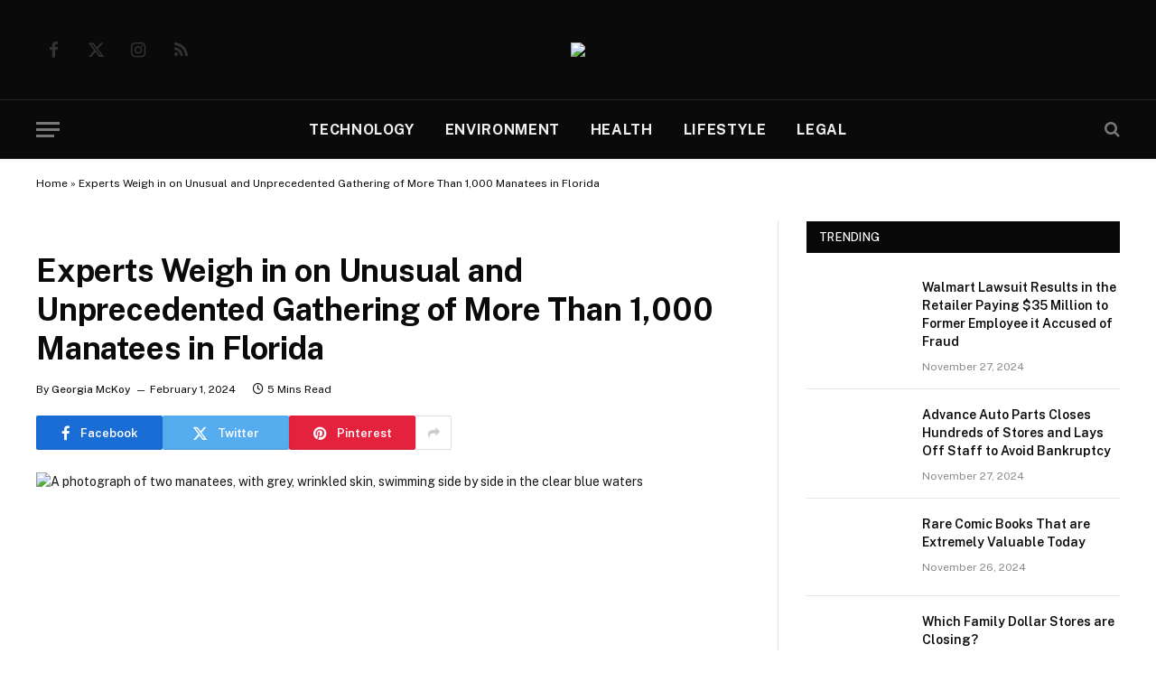

--- FILE ---
content_type: text/html; charset=UTF-8
request_url: https://www.savvydime.com/experts-weigh-in-on-unusual-and-unprecedented-gathering-of-more-than-1000-manatees-in-florida/
body_size: 19582
content:

<!DOCTYPE html>
<html lang="en-US" class="s-light site-s-light">

<head>

	<meta charset="UTF-8" />
	<meta name="viewport" content="width=device-width, initial-scale=1" />
	<meta name='robots' content='index, follow, max-image-preview:large, max-snippet:-1, max-video-preview:-1' />
	<style>img:is([sizes="auto" i], [sizes^="auto," i]) { contain-intrinsic-size: 3000px 1500px }</style>
	
	<!-- This site is optimized with the Yoast SEO plugin v23.4 - https://yoast.com/wordpress/plugins/seo/ -->
	<title>Experts Weigh in on Unusual and Unprecedented Gathering of More Than 1,000 Manatees in Florida - SavvyDime</title><link rel="preload" as="image" imagesrcset="https://storage.googleapis.com/images.savvydime.com/2024/01/ed618d01-screenshot-2024-01-30-140754-1024x577.jpg 1024w, https://storage.googleapis.com/images.savvydime.com/2024/01/ed618d01-screenshot-2024-01-30-140754.jpg 1462w" imagesizes="(max-width: 788px) 100vw, 788px" /><link rel="preload" as="font" href="https://www.savvydime.com/wp-content/themes/smart-mag/css/icons/fonts/ts-icons.woff2?v2.8" type="font/woff2" crossorigin="anonymous" />
	<link rel="canonical" href="https://www.savvydime.com/experts-weigh-in-on-unusual-and-unprecedented-gathering-of-more-than-1000-manatees-in-florida/" />
	<meta property="og:locale" content="en_US" />
	<meta property="og:type" content="article" />
	<meta property="og:title" content="Experts Weigh in on Unusual and Unprecedented Gathering of More Than 1,000 Manatees in Florida - SavvyDime" />
	<meta property="og:description" content="Blue Spring State Park in Florida witnessed a historic gathering of manatees. Nearly 1,000 of these marine mammals, often referred to as sea cows, converged at the park, surpassing the previous record.  On New Year&#8217;s Day 2024, a total of 736 manatees was recorded, but this new assembly has dwarfed that number. The park shared" />
	<meta property="og:url" content="https://www.savvydime.com/experts-weigh-in-on-unusual-and-unprecedented-gathering-of-more-than-1000-manatees-in-florida/" />
	<meta property="og:site_name" content="SavvyDime" />
	<meta property="article:publisher" content="https://www.facebook.com/SavvyDimeMagazine/" />
	<meta property="article:published_time" content="2024-02-01T16:04:40+00:00" />
	<meta property="article:modified_time" content="2024-01-31T21:16:59+00:00" />
	<meta property="og:image" content="https://storage.googleapis.com/images.savvydime.com/2024/01/ed618d01-screenshot-2024-01-30-140754.jpg" />
	<meta property="og:image:width" content="1462" />
	<meta property="og:image:height" content="824" />
	<meta property="og:image:type" content="image/jpeg" />
	<meta name="author" content="Georgia McKoy" />
	<meta name="twitter:card" content="summary_large_image" />
	<meta name="twitter:creator" content="@SavvyDime" />
	<meta name="twitter:site" content="@SavvyDime" />
	<meta name="twitter:label1" content="Written by" />
	<meta name="twitter:data1" content="Georgia McKoy" />
	<meta name="twitter:label2" content="Est. reading time" />
	<meta name="twitter:data2" content="4 minutes" />
	<script type="application/ld+json" class="yoast-schema-graph">{"@context":"https://schema.org","@graph":[{"@type":"Article","@id":"https://www.savvydime.com/experts-weigh-in-on-unusual-and-unprecedented-gathering-of-more-than-1000-manatees-in-florida/#article","isPartOf":{"@id":"https://www.savvydime.com/experts-weigh-in-on-unusual-and-unprecedented-gathering-of-more-than-1000-manatees-in-florida/"},"author":{"name":"Georgia McKoy","@id":"https://www.savvydime.com/#/schema/person/f462545ed896beebc1bd6cdd50dcf38d"},"headline":"Experts Weigh in on Unusual and Unprecedented Gathering of More Than 1,000 Manatees in Florida","datePublished":"2024-02-01T16:04:40+00:00","dateModified":"2024-01-31T21:16:59+00:00","mainEntityOfPage":{"@id":"https://www.savvydime.com/experts-weigh-in-on-unusual-and-unprecedented-gathering-of-more-than-1000-manatees-in-florida/"},"wordCount":824,"publisher":{"@id":"https://www.savvydime.com/#organization"},"image":{"@id":"https://www.savvydime.com/experts-weigh-in-on-unusual-and-unprecedented-gathering-of-more-than-1000-manatees-in-florida/#primaryimage"},"thumbnailUrl":"https://storage.googleapis.com/images.savvydime.com/2024/01/ed618d01-screenshot-2024-01-30-140754.jpg","inLanguage":"en-US"},{"@type":"WebPage","@id":"https://www.savvydime.com/experts-weigh-in-on-unusual-and-unprecedented-gathering-of-more-than-1000-manatees-in-florida/","url":"https://www.savvydime.com/experts-weigh-in-on-unusual-and-unprecedented-gathering-of-more-than-1000-manatees-in-florida/","name":"Experts Weigh in on Unusual and Unprecedented Gathering of More Than 1,000 Manatees in Florida - SavvyDime","isPartOf":{"@id":"https://www.savvydime.com/#website"},"primaryImageOfPage":{"@id":"https://www.savvydime.com/experts-weigh-in-on-unusual-and-unprecedented-gathering-of-more-than-1000-manatees-in-florida/#primaryimage"},"image":{"@id":"https://www.savvydime.com/experts-weigh-in-on-unusual-and-unprecedented-gathering-of-more-than-1000-manatees-in-florida/#primaryimage"},"thumbnailUrl":"https://storage.googleapis.com/images.savvydime.com/2024/01/ed618d01-screenshot-2024-01-30-140754.jpg","datePublished":"2024-02-01T16:04:40+00:00","dateModified":"2024-01-31T21:16:59+00:00","breadcrumb":{"@id":"https://www.savvydime.com/experts-weigh-in-on-unusual-and-unprecedented-gathering-of-more-than-1000-manatees-in-florida/#breadcrumb"},"inLanguage":"en-US","potentialAction":[{"@type":"ReadAction","target":["https://www.savvydime.com/experts-weigh-in-on-unusual-and-unprecedented-gathering-of-more-than-1000-manatees-in-florida/"]}]},{"@type":"ImageObject","inLanguage":"en-US","@id":"https://www.savvydime.com/experts-weigh-in-on-unusual-and-unprecedented-gathering-of-more-than-1000-manatees-in-florida/#primaryimage","url":"https://storage.googleapis.com/images.savvydime.com/2024/01/ed618d01-screenshot-2024-01-30-140754.jpg","contentUrl":"https://storage.googleapis.com/images.savvydime.com/2024/01/ed618d01-screenshot-2024-01-30-140754.jpg","width":1462,"height":824,"caption":"Source: NOAA/Unsplash"},{"@type":"BreadcrumbList","@id":"https://www.savvydime.com/experts-weigh-in-on-unusual-and-unprecedented-gathering-of-more-than-1000-manatees-in-florida/#breadcrumb","itemListElement":[{"@type":"ListItem","position":1,"name":"Home","item":"https://www.savvydime.com/"},{"@type":"ListItem","position":2,"name":"Experts Weigh in on Unusual and Unprecedented Gathering of More Than 1,000 Manatees in Florida"}]},{"@type":"WebSite","@id":"https://www.savvydime.com/#website","url":"https://www.savvydime.com/","name":"SavvyDime","description":"Financial tips, hacks, and news to keep you savvy","publisher":{"@id":"https://www.savvydime.com/#organization"},"potentialAction":[{"@type":"SearchAction","target":{"@type":"EntryPoint","urlTemplate":"https://www.savvydime.com/?s={search_term_string}"},"query-input":{"@type":"PropertyValueSpecification","valueRequired":true,"valueName":"search_term_string"}}],"inLanguage":"en-US"},{"@type":"Organization","@id":"https://www.savvydime.com/#organization","name":"SavvyDime","url":"https://www.savvydime.com/","logo":{"@type":"ImageObject","inLanguage":"en-US","@id":"https://www.savvydime.com/#/schema/logo/image/","url":"https://images.savvydime.com/2024/09/21bb6a93-savvy-dime-7.png","contentUrl":"https://images.savvydime.com/2024/09/21bb6a93-savvy-dime-7.png","width":2000,"height":200,"caption":"SavvyDime"},"image":{"@id":"https://www.savvydime.com/#/schema/logo/image/"},"sameAs":["https://www.facebook.com/SavvyDimeMagazine/","https://x.com/SavvyDime"]},{"@type":"Person","@id":"https://www.savvydime.com/#/schema/person/f462545ed896beebc1bd6cdd50dcf38d","name":"Georgia McKoy","image":{"@type":"ImageObject","inLanguage":"en-US","@id":"https://www.savvydime.com/#/schema/person/image/","url":"https://storage.googleapis.com/images.savvydime.com/2024/10/georgia-mckoy-96x96.png","contentUrl":"https://storage.googleapis.com/images.savvydime.com/2024/10/georgia-mckoy-96x96.png","caption":"Georgia McKoy"},"description":"Georgia is an experienced writer from London, England. With a passion for all things politics, current affairs and business, she is an expert at crafting engaging and informative content for those seeking to expand their knowledge of the current marketplace. Outside of work, Georgia is an avid tennis player, a regular attendee of live music shows, and enjoys exploring London’s diverse culinary scene, always on the hunt for a new restaurant to try!","url":"https://www.savvydime.com/author/georgiamckoy2gmail-com/"}]}</script>
	<!-- / Yoast SEO plugin. -->


<link rel='dns-prefetch' href='//fonts.googleapis.com' />
<link rel="alternate" type="application/rss+xml" title="SavvyDime &raquo; Feed" href="https://www.savvydime.com/feed/" />
<link rel="alternate" type="application/rss+xml" title="SavvyDime &raquo; Comments Feed" href="https://www.savvydime.com/comments/feed/" />
<link rel="alternate" type="application/rss+xml" title="SavvyDime &raquo; Stories Feed" href="https://www.savvydime.com/web-stories/feed/"><script type="text/javascript">
/* <![CDATA[ */
window._wpemojiSettings = {"baseUrl":"https:\/\/s.w.org\/images\/core\/emoji\/16.0.1\/72x72\/","ext":".png","svgUrl":"https:\/\/s.w.org\/images\/core\/emoji\/16.0.1\/svg\/","svgExt":".svg","source":{"concatemoji":"https:\/\/www.savvydime.com\/wp-includes\/js\/wp-emoji-release.min.js?ver=6.8.3"}};
/*! This file is auto-generated */
!function(s,n){var o,i,e;function c(e){try{var t={supportTests:e,timestamp:(new Date).valueOf()};sessionStorage.setItem(o,JSON.stringify(t))}catch(e){}}function p(e,t,n){e.clearRect(0,0,e.canvas.width,e.canvas.height),e.fillText(t,0,0);var t=new Uint32Array(e.getImageData(0,0,e.canvas.width,e.canvas.height).data),a=(e.clearRect(0,0,e.canvas.width,e.canvas.height),e.fillText(n,0,0),new Uint32Array(e.getImageData(0,0,e.canvas.width,e.canvas.height).data));return t.every(function(e,t){return e===a[t]})}function u(e,t){e.clearRect(0,0,e.canvas.width,e.canvas.height),e.fillText(t,0,0);for(var n=e.getImageData(16,16,1,1),a=0;a<n.data.length;a++)if(0!==n.data[a])return!1;return!0}function f(e,t,n,a){switch(t){case"flag":return n(e,"\ud83c\udff3\ufe0f\u200d\u26a7\ufe0f","\ud83c\udff3\ufe0f\u200b\u26a7\ufe0f")?!1:!n(e,"\ud83c\udde8\ud83c\uddf6","\ud83c\udde8\u200b\ud83c\uddf6")&&!n(e,"\ud83c\udff4\udb40\udc67\udb40\udc62\udb40\udc65\udb40\udc6e\udb40\udc67\udb40\udc7f","\ud83c\udff4\u200b\udb40\udc67\u200b\udb40\udc62\u200b\udb40\udc65\u200b\udb40\udc6e\u200b\udb40\udc67\u200b\udb40\udc7f");case"emoji":return!a(e,"\ud83e\udedf")}return!1}function g(e,t,n,a){var r="undefined"!=typeof WorkerGlobalScope&&self instanceof WorkerGlobalScope?new OffscreenCanvas(300,150):s.createElement("canvas"),o=r.getContext("2d",{willReadFrequently:!0}),i=(o.textBaseline="top",o.font="600 32px Arial",{});return e.forEach(function(e){i[e]=t(o,e,n,a)}),i}function t(e){var t=s.createElement("script");t.src=e,t.defer=!0,s.head.appendChild(t)}"undefined"!=typeof Promise&&(o="wpEmojiSettingsSupports",i=["flag","emoji"],n.supports={everything:!0,everythingExceptFlag:!0},e=new Promise(function(e){s.addEventListener("DOMContentLoaded",e,{once:!0})}),new Promise(function(t){var n=function(){try{var e=JSON.parse(sessionStorage.getItem(o));if("object"==typeof e&&"number"==typeof e.timestamp&&(new Date).valueOf()<e.timestamp+604800&&"object"==typeof e.supportTests)return e.supportTests}catch(e){}return null}();if(!n){if("undefined"!=typeof Worker&&"undefined"!=typeof OffscreenCanvas&&"undefined"!=typeof URL&&URL.createObjectURL&&"undefined"!=typeof Blob)try{var e="postMessage("+g.toString()+"("+[JSON.stringify(i),f.toString(),p.toString(),u.toString()].join(",")+"));",a=new Blob([e],{type:"text/javascript"}),r=new Worker(URL.createObjectURL(a),{name:"wpTestEmojiSupports"});return void(r.onmessage=function(e){c(n=e.data),r.terminate(),t(n)})}catch(e){}c(n=g(i,f,p,u))}t(n)}).then(function(e){for(var t in e)n.supports[t]=e[t],n.supports.everything=n.supports.everything&&n.supports[t],"flag"!==t&&(n.supports.everythingExceptFlag=n.supports.everythingExceptFlag&&n.supports[t]);n.supports.everythingExceptFlag=n.supports.everythingExceptFlag&&!n.supports.flag,n.DOMReady=!1,n.readyCallback=function(){n.DOMReady=!0}}).then(function(){return e}).then(function(){var e;n.supports.everything||(n.readyCallback(),(e=n.source||{}).concatemoji?t(e.concatemoji):e.wpemoji&&e.twemoji&&(t(e.twemoji),t(e.wpemoji)))}))}((window,document),window._wpemojiSettings);
/* ]]> */
</script>
<style id='wp-emoji-styles-inline-css' type='text/css'>

	img.wp-smiley, img.emoji {
		display: inline !important;
		border: none !important;
		box-shadow: none !important;
		height: 1em !important;
		width: 1em !important;
		margin: 0 0.07em !important;
		vertical-align: -0.1em !important;
		background: none !important;
		padding: 0 !important;
	}
</style>
<link rel='stylesheet' id='wp-block-library-css' href='https://www.savvydime.com/wp-includes/css/dist/block-library/style.min.css?ver=6.8.3' type='text/css' media='all' />
<style id='classic-theme-styles-inline-css' type='text/css'>
/*! This file is auto-generated */
.wp-block-button__link{color:#fff;background-color:#32373c;border-radius:9999px;box-shadow:none;text-decoration:none;padding:calc(.667em + 2px) calc(1.333em + 2px);font-size:1.125em}.wp-block-file__button{background:#32373c;color:#fff;text-decoration:none}
</style>
<link rel='stylesheet' id='mpp_gutenberg-css' href='https://www.savvydime.com/wp-content/plugins/profile-builder/add-ons-free/user-profile-picture/dist/blocks.style.build.css?ver=2.6.0' type='text/css' media='all' />
<style id='global-styles-inline-css' type='text/css'>
:root{--wp--preset--aspect-ratio--square: 1;--wp--preset--aspect-ratio--4-3: 4/3;--wp--preset--aspect-ratio--3-4: 3/4;--wp--preset--aspect-ratio--3-2: 3/2;--wp--preset--aspect-ratio--2-3: 2/3;--wp--preset--aspect-ratio--16-9: 16/9;--wp--preset--aspect-ratio--9-16: 9/16;--wp--preset--color--black: #000000;--wp--preset--color--cyan-bluish-gray: #abb8c3;--wp--preset--color--white: #ffffff;--wp--preset--color--pale-pink: #f78da7;--wp--preset--color--vivid-red: #cf2e2e;--wp--preset--color--luminous-vivid-orange: #ff6900;--wp--preset--color--luminous-vivid-amber: #fcb900;--wp--preset--color--light-green-cyan: #7bdcb5;--wp--preset--color--vivid-green-cyan: #00d084;--wp--preset--color--pale-cyan-blue: #8ed1fc;--wp--preset--color--vivid-cyan-blue: #0693e3;--wp--preset--color--vivid-purple: #9b51e0;--wp--preset--gradient--vivid-cyan-blue-to-vivid-purple: linear-gradient(135deg,rgba(6,147,227,1) 0%,rgb(155,81,224) 100%);--wp--preset--gradient--light-green-cyan-to-vivid-green-cyan: linear-gradient(135deg,rgb(122,220,180) 0%,rgb(0,208,130) 100%);--wp--preset--gradient--luminous-vivid-amber-to-luminous-vivid-orange: linear-gradient(135deg,rgba(252,185,0,1) 0%,rgba(255,105,0,1) 100%);--wp--preset--gradient--luminous-vivid-orange-to-vivid-red: linear-gradient(135deg,rgba(255,105,0,1) 0%,rgb(207,46,46) 100%);--wp--preset--gradient--very-light-gray-to-cyan-bluish-gray: linear-gradient(135deg,rgb(238,238,238) 0%,rgb(169,184,195) 100%);--wp--preset--gradient--cool-to-warm-spectrum: linear-gradient(135deg,rgb(74,234,220) 0%,rgb(151,120,209) 20%,rgb(207,42,186) 40%,rgb(238,44,130) 60%,rgb(251,105,98) 80%,rgb(254,248,76) 100%);--wp--preset--gradient--blush-light-purple: linear-gradient(135deg,rgb(255,206,236) 0%,rgb(152,150,240) 100%);--wp--preset--gradient--blush-bordeaux: linear-gradient(135deg,rgb(254,205,165) 0%,rgb(254,45,45) 50%,rgb(107,0,62) 100%);--wp--preset--gradient--luminous-dusk: linear-gradient(135deg,rgb(255,203,112) 0%,rgb(199,81,192) 50%,rgb(65,88,208) 100%);--wp--preset--gradient--pale-ocean: linear-gradient(135deg,rgb(255,245,203) 0%,rgb(182,227,212) 50%,rgb(51,167,181) 100%);--wp--preset--gradient--electric-grass: linear-gradient(135deg,rgb(202,248,128) 0%,rgb(113,206,126) 100%);--wp--preset--gradient--midnight: linear-gradient(135deg,rgb(2,3,129) 0%,rgb(40,116,252) 100%);--wp--preset--font-size--small: 13px;--wp--preset--font-size--medium: 20px;--wp--preset--font-size--large: 36px;--wp--preset--font-size--x-large: 42px;--wp--preset--spacing--20: 0.44rem;--wp--preset--spacing--30: 0.67rem;--wp--preset--spacing--40: 1rem;--wp--preset--spacing--50: 1.5rem;--wp--preset--spacing--60: 2.25rem;--wp--preset--spacing--70: 3.38rem;--wp--preset--spacing--80: 5.06rem;--wp--preset--shadow--natural: 6px 6px 9px rgba(0, 0, 0, 0.2);--wp--preset--shadow--deep: 12px 12px 50px rgba(0, 0, 0, 0.4);--wp--preset--shadow--sharp: 6px 6px 0px rgba(0, 0, 0, 0.2);--wp--preset--shadow--outlined: 6px 6px 0px -3px rgba(255, 255, 255, 1), 6px 6px rgba(0, 0, 0, 1);--wp--preset--shadow--crisp: 6px 6px 0px rgba(0, 0, 0, 1);}:where(.is-layout-flex){gap: 0.5em;}:where(.is-layout-grid){gap: 0.5em;}body .is-layout-flex{display: flex;}.is-layout-flex{flex-wrap: wrap;align-items: center;}.is-layout-flex > :is(*, div){margin: 0;}body .is-layout-grid{display: grid;}.is-layout-grid > :is(*, div){margin: 0;}:where(.wp-block-columns.is-layout-flex){gap: 2em;}:where(.wp-block-columns.is-layout-grid){gap: 2em;}:where(.wp-block-post-template.is-layout-flex){gap: 1.25em;}:where(.wp-block-post-template.is-layout-grid){gap: 1.25em;}.has-black-color{color: var(--wp--preset--color--black) !important;}.has-cyan-bluish-gray-color{color: var(--wp--preset--color--cyan-bluish-gray) !important;}.has-white-color{color: var(--wp--preset--color--white) !important;}.has-pale-pink-color{color: var(--wp--preset--color--pale-pink) !important;}.has-vivid-red-color{color: var(--wp--preset--color--vivid-red) !important;}.has-luminous-vivid-orange-color{color: var(--wp--preset--color--luminous-vivid-orange) !important;}.has-luminous-vivid-amber-color{color: var(--wp--preset--color--luminous-vivid-amber) !important;}.has-light-green-cyan-color{color: var(--wp--preset--color--light-green-cyan) !important;}.has-vivid-green-cyan-color{color: var(--wp--preset--color--vivid-green-cyan) !important;}.has-pale-cyan-blue-color{color: var(--wp--preset--color--pale-cyan-blue) !important;}.has-vivid-cyan-blue-color{color: var(--wp--preset--color--vivid-cyan-blue) !important;}.has-vivid-purple-color{color: var(--wp--preset--color--vivid-purple) !important;}.has-black-background-color{background-color: var(--wp--preset--color--black) !important;}.has-cyan-bluish-gray-background-color{background-color: var(--wp--preset--color--cyan-bluish-gray) !important;}.has-white-background-color{background-color: var(--wp--preset--color--white) !important;}.has-pale-pink-background-color{background-color: var(--wp--preset--color--pale-pink) !important;}.has-vivid-red-background-color{background-color: var(--wp--preset--color--vivid-red) !important;}.has-luminous-vivid-orange-background-color{background-color: var(--wp--preset--color--luminous-vivid-orange) !important;}.has-luminous-vivid-amber-background-color{background-color: var(--wp--preset--color--luminous-vivid-amber) !important;}.has-light-green-cyan-background-color{background-color: var(--wp--preset--color--light-green-cyan) !important;}.has-vivid-green-cyan-background-color{background-color: var(--wp--preset--color--vivid-green-cyan) !important;}.has-pale-cyan-blue-background-color{background-color: var(--wp--preset--color--pale-cyan-blue) !important;}.has-vivid-cyan-blue-background-color{background-color: var(--wp--preset--color--vivid-cyan-blue) !important;}.has-vivid-purple-background-color{background-color: var(--wp--preset--color--vivid-purple) !important;}.has-black-border-color{border-color: var(--wp--preset--color--black) !important;}.has-cyan-bluish-gray-border-color{border-color: var(--wp--preset--color--cyan-bluish-gray) !important;}.has-white-border-color{border-color: var(--wp--preset--color--white) !important;}.has-pale-pink-border-color{border-color: var(--wp--preset--color--pale-pink) !important;}.has-vivid-red-border-color{border-color: var(--wp--preset--color--vivid-red) !important;}.has-luminous-vivid-orange-border-color{border-color: var(--wp--preset--color--luminous-vivid-orange) !important;}.has-luminous-vivid-amber-border-color{border-color: var(--wp--preset--color--luminous-vivid-amber) !important;}.has-light-green-cyan-border-color{border-color: var(--wp--preset--color--light-green-cyan) !important;}.has-vivid-green-cyan-border-color{border-color: var(--wp--preset--color--vivid-green-cyan) !important;}.has-pale-cyan-blue-border-color{border-color: var(--wp--preset--color--pale-cyan-blue) !important;}.has-vivid-cyan-blue-border-color{border-color: var(--wp--preset--color--vivid-cyan-blue) !important;}.has-vivid-purple-border-color{border-color: var(--wp--preset--color--vivid-purple) !important;}.has-vivid-cyan-blue-to-vivid-purple-gradient-background{background: var(--wp--preset--gradient--vivid-cyan-blue-to-vivid-purple) !important;}.has-light-green-cyan-to-vivid-green-cyan-gradient-background{background: var(--wp--preset--gradient--light-green-cyan-to-vivid-green-cyan) !important;}.has-luminous-vivid-amber-to-luminous-vivid-orange-gradient-background{background: var(--wp--preset--gradient--luminous-vivid-amber-to-luminous-vivid-orange) !important;}.has-luminous-vivid-orange-to-vivid-red-gradient-background{background: var(--wp--preset--gradient--luminous-vivid-orange-to-vivid-red) !important;}.has-very-light-gray-to-cyan-bluish-gray-gradient-background{background: var(--wp--preset--gradient--very-light-gray-to-cyan-bluish-gray) !important;}.has-cool-to-warm-spectrum-gradient-background{background: var(--wp--preset--gradient--cool-to-warm-spectrum) !important;}.has-blush-light-purple-gradient-background{background: var(--wp--preset--gradient--blush-light-purple) !important;}.has-blush-bordeaux-gradient-background{background: var(--wp--preset--gradient--blush-bordeaux) !important;}.has-luminous-dusk-gradient-background{background: var(--wp--preset--gradient--luminous-dusk) !important;}.has-pale-ocean-gradient-background{background: var(--wp--preset--gradient--pale-ocean) !important;}.has-electric-grass-gradient-background{background: var(--wp--preset--gradient--electric-grass) !important;}.has-midnight-gradient-background{background: var(--wp--preset--gradient--midnight) !important;}.has-small-font-size{font-size: var(--wp--preset--font-size--small) !important;}.has-medium-font-size{font-size: var(--wp--preset--font-size--medium) !important;}.has-large-font-size{font-size: var(--wp--preset--font-size--large) !important;}.has-x-large-font-size{font-size: var(--wp--preset--font-size--x-large) !important;}
:where(.wp-block-post-template.is-layout-flex){gap: 1.25em;}:where(.wp-block-post-template.is-layout-grid){gap: 1.25em;}
:where(.wp-block-columns.is-layout-flex){gap: 2em;}:where(.wp-block-columns.is-layout-grid){gap: 2em;}
:root :where(.wp-block-pullquote){font-size: 1.5em;line-height: 1.6;}
</style>
<link rel='stylesheet' id='authors-list-css-css' href='https://www.savvydime.com/wp-content/plugins/authors-list/backend/assets/css/front.css?ver=2.0.3' type='text/css' media='all' />
<link rel='stylesheet' id='jquery-ui-css-css' href='https://www.savvydime.com/wp-content/plugins/authors-list/backend/assets/css/jquery-ui.css?ver=2.0.3' type='text/css' media='all' />
<link rel='stylesheet' id='contact-form-7-css' href='https://www.savvydime.com/wp-content/plugins/contact-form-7/includes/css/styles.css?ver=5.9.8' type='text/css' media='all' />
<link rel='stylesheet' id='smartmag-core-css' href='https://www.savvydime.com/wp-content/themes/smart-mag/style.css?ver=10.0.0' type='text/css' media='all' />
<style id='smartmag-core-inline-css' type='text/css'>
:root { --c-main: #00aa16;
--c-main-rgb: 0,170,22;
--c-excerpts: #282828; }
.s-dark { --body-color: #0a0a0a; --c-excerpts: #0a0a0a; }
.s-dark .post-content { color: #0a0a0a; }
.post-title { --c-headings: #0a0a0a; }
.s-dark .post-title { --c-headings: #ffffff; }
.s-light .breadcrumbs { --c-a: #0a0a0a; color: #0a0a0a; }
.smart-head-main { --c-shadow: rgba(10,10,10,0.03); }
.smart-head-main .smart-head-mid { background-color: #0a0a0a; }
.smart-head-main .smart-head-bot { --head-h: 66px; background-color: #ffffff; }
.s-dark .smart-head-main .smart-head-bot,
.smart-head-main .s-dark.smart-head-bot { background-color: #0a0a0a; }
.smart-head-main .smart-head-bot { border-bottom-width: 1px; border-bottom-color: #e2e2e2; }
.s-dark .smart-head-main .smart-head-bot,
.smart-head-main .s-dark.smart-head-bot { border-bottom-color: #222; }
.navigation-main .menu > li > a { font-size: 16px; font-weight: bold; letter-spacing: 0.04em; }
.s-light .navigation { --c-nav-blip: #565656; }
.site-s-light .entry-content { color: #0a0a0a; }
.site-s-light .s-head-modern .sub-title { color: #0a0a0a; }
.site-s-light .s-head-modern-a .post-meta { --c-post-meta: #0a0a0a; }
@media (min-width: 940px) and (max-width: 1200px) { .navigation-main .menu > li > a { font-size: calc(10px + (16px - 10px) * .7); } }


</style>
<link rel='stylesheet' id='smartmag-fonts-css' href='https://fonts.googleapis.com/css?family=Public+Sans%3A400%2C400i%2C500%2C600%2C700' type='text/css' media='all' />
<link rel='stylesheet' id='smartmag-magnific-popup-css' href='https://www.savvydime.com/wp-content/themes/smart-mag/css/lightbox.css?ver=10.0.0' type='text/css' media='all' />
<link rel='stylesheet' id='smartmag-icons-css' href='https://www.savvydime.com/wp-content/themes/smart-mag/css/icons/icons.css?ver=10.0.0' type='text/css' media='all' />
<link rel='stylesheet' id='wppb_stylesheet-css' href='https://www.savvydime.com/wp-content/plugins/profile-builder/assets/css/style-front-end.css?ver=3.12.3' type='text/css' media='all' />
<script type="text/javascript" id="smartmag-lazy-inline-js-after">
/* <![CDATA[ */
/**
 * @copyright ThemeSphere
 * @preserve
 */
var BunyadLazy={};BunyadLazy.load=function(){function a(e,n){var t={};e.dataset.bgset&&e.dataset.sizes?(t.sizes=e.dataset.sizes,t.srcset=e.dataset.bgset):t.src=e.dataset.bgsrc,function(t){var a=t.dataset.ratio;if(0<a){const e=t.parentElement;if(e.classList.contains("media-ratio")){const n=e.style;n.getPropertyValue("--a-ratio")||(n.paddingBottom=100/a+"%")}}}(e);var a,o=document.createElement("img");for(a in o.onload=function(){var t="url('"+(o.currentSrc||o.src)+"')",a=e.style;a.backgroundImage!==t&&requestAnimationFrame(()=>{a.backgroundImage=t,n&&n()}),o.onload=null,o.onerror=null,o=null},o.onerror=o.onload,t)o.setAttribute(a,t[a]);o&&o.complete&&0<o.naturalWidth&&o.onload&&o.onload()}function e(t){t.dataset.loaded||a(t,()=>{document.dispatchEvent(new Event("lazyloaded")),t.dataset.loaded=1})}function n(t){"complete"===document.readyState?t():window.addEventListener("load",t)}return{initEarly:function(){var t,a=()=>{document.querySelectorAll(".img.bg-cover:not(.lazyload)").forEach(e)};"complete"!==document.readyState?(t=setInterval(a,150),n(()=>{a(),clearInterval(t)})):a()},callOnLoad:n,initBgImages:function(t){t&&n(()=>{document.querySelectorAll(".img.bg-cover").forEach(e)})},bgLoad:a}}(),BunyadLazy.load.initEarly();
/* ]]> */
</script>
<script type="text/javascript" src="https://www.savvydime.com/wp-includes/js/jquery/jquery.min.js?ver=3.7.1" id="jquery-core-js"></script>
<script type="text/javascript" src="https://www.savvydime.com/wp-includes/js/jquery/jquery-migrate.min.js?ver=3.4.1" id="jquery-migrate-js"></script>
<script type="text/javascript" src="https://www.savvydime.com/wp-content/plugins/sphere-post-views/assets/js/post-views.js?ver=1.0.1" id="sphere-post-views-js"></script>
<script type="text/javascript" id="sphere-post-views-js-after">
/* <![CDATA[ */
var Sphere_PostViews = {"ajaxUrl":"https:\/\/www.savvydime.com\/wp-admin\/admin-ajax.php?sphere_post_views=1","sampling":0,"samplingRate":10,"repeatCountDelay":0,"postID":24042338,"token":"ba5ed089d4"}
/* ]]> */
</script>
<link rel="https://api.w.org/" href="https://www.savvydime.com/wp-json/" /><link rel="alternate" title="JSON" type="application/json" href="https://www.savvydime.com/wp-json/wp/v2/posts/24042338" /><link rel="EditURI" type="application/rsd+xml" title="RSD" href="https://www.savvydime.com/xmlrpc.php?rsd" />
<link rel='shortlink' href='https://www.savvydime.com/?p=24042338' />
<link rel="alternate" title="oEmbed (JSON)" type="application/json+oembed" href="https://www.savvydime.com/wp-json/oembed/1.0/embed?url=https%3A%2F%2Fwww.savvydime.com%2Fexperts-weigh-in-on-unusual-and-unprecedented-gathering-of-more-than-1000-manatees-in-florida%2F" />
<link rel="alternate" title="oEmbed (XML)" type="text/xml+oembed" href="https://www.savvydime.com/wp-json/oembed/1.0/embed?url=https%3A%2F%2Fwww.savvydime.com%2Fexperts-weigh-in-on-unusual-and-unprecedented-gathering-of-more-than-1000-manatees-in-florida%2F&#038;format=xml" />

		<script>
		var BunyadSchemeKey = 'bunyad-scheme';
		(() => {
			const d = document.documentElement;
			const c = d.classList;
			var scheme = localStorage.getItem(BunyadSchemeKey);
			
			if (scheme) {
				d.dataset.origClass = c;
				scheme === 'dark' ? c.remove('s-light', 'site-s-light') : c.remove('s-dark', 'site-s-dark');
				c.add('site-s-' + scheme, 's-' + scheme);
			}
		})();
		</script>
		<meta name="generator" content="Elementor 3.24.3; features: e_font_icon_svg, additional_custom_breakpoints, e_optimized_control_loading, e_element_cache; settings: css_print_method-external, google_font-enabled, font_display-swap">
			<style>
				.e-con.e-parent:nth-of-type(n+4):not(.e-lazyloaded):not(.e-no-lazyload),
				.e-con.e-parent:nth-of-type(n+4):not(.e-lazyloaded):not(.e-no-lazyload) * {
					background-image: none !important;
				}
				@media screen and (max-height: 1024px) {
					.e-con.e-parent:nth-of-type(n+3):not(.e-lazyloaded):not(.e-no-lazyload),
					.e-con.e-parent:nth-of-type(n+3):not(.e-lazyloaded):not(.e-no-lazyload) * {
						background-image: none !important;
					}
				}
				@media screen and (max-height: 640px) {
					.e-con.e-parent:nth-of-type(n+2):not(.e-lazyloaded):not(.e-no-lazyload),
					.e-con.e-parent:nth-of-type(n+2):not(.e-lazyloaded):not(.e-no-lazyload) * {
						background-image: none !important;
					}
				}
			</style>
			<link rel="icon" href="https://storage.googleapis.com/images.savvydime.com/2021/08/9842df0e-cropped-c6f9037a-savvy_png_4-100x100.png" sizes="32x32" />
<link rel="icon" href="https://storage.googleapis.com/images.savvydime.com/2021/08/9842df0e-cropped-c6f9037a-savvy_png_4-300x300.png" sizes="192x192" />
<link rel="apple-touch-icon" href="https://storage.googleapis.com/images.savvydime.com/2021/08/9842df0e-cropped-c6f9037a-savvy_png_4-300x300.png" />
<meta name="msapplication-TileImage" content="https://storage.googleapis.com/images.savvydime.com/2021/08/9842df0e-cropped-c6f9037a-savvy_png_4-300x300.png" />


</head>

<body class="wp-singular post-template-default single single-post postid-24042338 single-format-standard wp-theme-smart-mag right-sidebar post-layout-modern has-lb has-lb-sm has-sb-sep layout-normal elementor-default elementor-kit-24045551">



<div class="main-wrap">

	
<div class="off-canvas-backdrop"></div>
<div class="mobile-menu-container off-canvas s-dark" id="off-canvas">

	<div class="off-canvas-head">
		<a href="#" class="close">
			<span class="visuallyhidden">Close Menu</span>
			<i class="tsi tsi-times"></i>
		</a>

		<div class="ts-logo">
			<img class="logo-mobile logo-image" src="https://storage.googleapis.com/images.savvydime.com/2024/10/image-58.png" width="180" height="18" alt="SavvyDime"/>		</div>
	</div>

	<div class="off-canvas-content">

					<ul class="mobile-menu"></ul>
		
					<div class="off-canvas-widgets">
				
		<div id="smartmag-block-posts-small-5" class="widget ts-block-widget smartmag-widget-posts-small">		
		<div class="block">
					<section class="block-wrap block-posts-small block-sc mb-none" data-id="1">

			<div class="widget-title block-head block-head-ac block-head-b"><h5 class="heading">What's Hot</h5></div>	
			<div class="block-content">
				
	<div class="loop loop-small loop-small-a loop-sep loop-small-sep grid grid-1 md:grid-1 sm:grid-1 xs:grid-1">

					
<article class="l-post small-post small-a-post m-pos-left">

	
			<div class="media">

		
			<a href="https://www.savvydime.com/what-is-zero-based-budgeting/" class="image-link media-ratio ar-bunyad-thumb" title="What is Zero-Based Budgeting?"><span data-bgsrc="https://storage.googleapis.com/images.savvydime.com/2021/08/Zero-300x197.jpg" class="img bg-cover wp-post-image attachment-medium size-medium lazyload" data-bgset="https://storage.googleapis.com/images.savvydime.com/2021/08/Zero-300x197.jpg 300w, https://storage.googleapis.com/images.savvydime.com/2021/08/Zero-768x504.jpg 768w, https://storage.googleapis.com/images.savvydime.com/2021/08/Zero.jpg 978w" data-sizes="(max-width: 110px) 100vw, 110px" role="img" aria-label="Read this article to learn more about zero-based budgeting and if it can work for you."></span></a>			
			
			
			
		
		</div>
	

	
		<div class="content">

			<div class="post-meta post-meta-a post-meta-left has-below"><h4 class="is-title post-title"><a href="https://www.savvydime.com/what-is-zero-based-budgeting/">What is Zero-Based Budgeting?</a></h4><div class="post-meta-items meta-below"><span class="meta-item date"><span class="date-link"><time class="post-date" datetime="2021-07-22T22:30:13-07:00">July 22, 2021</time></span></span></div></div>			
			
			
		</div>

	
</article>	
					
<article class="l-post small-post small-a-post m-pos-left">

	
			<div class="media">

		
			<a href="https://www.savvydime.com/understanding-your-investment-risk-tolerance/" class="image-link media-ratio ar-bunyad-thumb" title="Understanding Your Investment Risk Tolerance"><span data-bgsrc="https://storage.googleapis.com/images.savvydime.com/2021/07/Risk-Tolerance-300x200.jpg" class="img bg-cover wp-post-image attachment-medium size-medium lazyload" data-bgset="https://storage.googleapis.com/images.savvydime.com/2021/07/Risk-Tolerance-300x200.jpg 300w, https://storage.googleapis.com/images.savvydime.com/2021/07/Risk-Tolerance-1024x683.jpg 1024w, https://storage.googleapis.com/images.savvydime.com/2021/07/Risk-Tolerance-768x512.jpg 768w, https://storage.googleapis.com/images.savvydime.com/2021/07/Risk-Tolerance-1536x1024.jpg 1536w, https://storage.googleapis.com/images.savvydime.com/2021/07/Risk-Tolerance.jpg 1920w" data-sizes="(max-width: 110px) 100vw, 110px" role="img" aria-label="Knowing your risk tolerance is an important step for investing. Read on to learn more."></span></a>			
			
			
			
		
		</div>
	

	
		<div class="content">

			<div class="post-meta post-meta-a post-meta-left has-below"><h4 class="is-title post-title"><a href="https://www.savvydime.com/understanding-your-investment-risk-tolerance/">Understanding Your Investment Risk Tolerance</a></h4><div class="post-meta-items meta-below"><span class="meta-item date"><span class="date-link"><time class="post-date" datetime="2021-07-23T20:51:09-07:00">July 23, 2021</time></span></span></div></div>			
			
			
		</div>

	
</article>	
					
<article class="l-post small-post small-a-post m-pos-left">

	
			<div class="media">

		
			<a href="https://www.savvydime.com/5-incredible-money-saving-hacks/" class="image-link media-ratio ar-bunyad-thumb" title="5 Incredible Money-Saving Hacks"><span data-bgsrc="https://storage.googleapis.com/images.savvydime.com/2021/08/818cd5e5-how-to-save-money-300x200.jpg" class="img bg-cover wp-post-image attachment-medium size-medium lazyload" data-bgset="https://storage.googleapis.com/images.savvydime.com/2021/08/818cd5e5-how-to-save-money-300x200.jpg 300w, https://storage.googleapis.com/images.savvydime.com/2021/08/818cd5e5-how-to-save-money-1024x682.jpg 1024w, https://storage.googleapis.com/images.savvydime.com/2021/08/818cd5e5-how-to-save-money-768x512.jpg 768w, https://storage.googleapis.com/images.savvydime.com/2021/08/818cd5e5-how-to-save-money.jpg 1430w" data-sizes="(max-width: 110px) 100vw, 110px" role="img" aria-label="If you feel like you’re spending all that you’re earning and not saving at all, read this space to come across a few creative hacks to save more money. Keep reading to know more."></span></a>			
			
			
			
		
		</div>
	

	
		<div class="content">

			<div class="post-meta post-meta-a post-meta-left has-below"><h4 class="is-title post-title"><a href="https://www.savvydime.com/5-incredible-money-saving-hacks/">5 Incredible Money-Saving Hacks</a></h4><div class="post-meta-items meta-below"><span class="meta-item date"><span class="date-link"><time class="post-date" datetime="2021-08-09T15:38:22-07:00">August 9, 2021</time></span></span></div></div>			
			
			
		</div>

	
</article>	
		
	</div>

					</div>

		</section>
				</div>

		</div>			</div>
		
		
		<div class="spc-social-block spc-social spc-social-b smart-head-social">
		
			
				<a href="https://www.facebook.com/SavvyDimeMagazine/" class="link service s-facebook" target="_blank" rel="nofollow noopener">
					<i class="icon tsi tsi-facebook"></i>					<span class="visuallyhidden">Facebook</span>
				</a>
									
			
				<a href="https://x.com/SavvyDime" class="link service s-twitter" target="_blank" rel="nofollow noopener">
					<i class="icon tsi tsi-twitter"></i>					<span class="visuallyhidden">X (Twitter)</span>
				</a>
									
			
				<a href="https://www.instagram.com/savvydime/" class="link service s-instagram" target="_blank" rel="nofollow noopener">
					<i class="icon tsi tsi-instagram"></i>					<span class="visuallyhidden">Instagram</span>
				</a>
									
			
		</div>

		
	</div>

</div>
<div class="smart-head smart-head-b smart-head-main" id="smart-head" data-sticky="auto" data-sticky-type="smart" data-sticky-full>
	
	<div class="smart-head-row smart-head-mid smart-head-row-3 is-light smart-head-row-full">

		<div class="inner wrap">

							
				<div class="items items-left ">
				
		<div class="spc-social-block spc-social spc-social-b smart-head-social">
		
			
				<a href="https://www.facebook.com/SavvyDimeMagazine/" class="link service s-facebook" target="_blank" rel="nofollow noopener">
					<i class="icon tsi tsi-facebook"></i>					<span class="visuallyhidden">Facebook</span>
				</a>
									
			
				<a href="https://x.com/SavvyDime" class="link service s-twitter" target="_blank" rel="nofollow noopener">
					<i class="icon tsi tsi-twitter"></i>					<span class="visuallyhidden">X (Twitter)</span>
				</a>
									
			
				<a href="https://www.instagram.com/savvydime/" class="link service s-instagram" target="_blank" rel="nofollow noopener">
					<i class="icon tsi tsi-instagram"></i>					<span class="visuallyhidden">Instagram</span>
				</a>
									
			
				<a href="#" class="link service s-rss" target="_blank" rel="nofollow noopener">
					<i class="icon tsi tsi-rss"></i>					<span class="visuallyhidden">RSS</span>
				</a>
									
			
		</div>

						</div>

							
				<div class="items items-center ">
					<a href="https://www.savvydime.com/" title="SavvyDime" rel="home" class="logo-link ts-logo logo-is-image">
		<span>
			
				
					<img src="https://storage.googleapis.com/images.savvydime.com/2024/10/image-58.png" class="logo-image" alt="SavvyDime" width="360" height="36"/>
									 
					</span>
	</a>				</div>

							
				<div class="items items-right empty">
								</div>

						
		</div>
	</div>

	
	<div class="smart-head-row smart-head-bot smart-head-row-3 s-dark has-center-nav smart-head-row-full">

		<div class="inner wrap">

							
				<div class="items items-left ">
				
<button class="offcanvas-toggle has-icon" type="button" aria-label="Menu">
	<span class="hamburger-icon hamburger-icon-a">
		<span class="inner"></span>
	</span>
</button>				</div>

							
				<div class="items items-center ">
					<div class="nav-wrap">
		<nav class="navigation navigation-main nav-hov-a">
			<ul id="menu-main-menu" class="menu"><li id="menu-item-18" class="menu-item menu-item-type-taxonomy menu-item-object-category menu-cat-2 menu-item-18"><a href="https://www.savvydime.com/category/technology/">Technology</a></li>
<li id="menu-item-22" class="menu-item menu-item-type-taxonomy menu-item-object-category menu-cat-5 menu-item-22"><a href="https://www.savvydime.com/category/environment/">Environment</a></li>
<li id="menu-item-19" class="menu-item menu-item-type-taxonomy menu-item-object-category menu-cat-3 menu-item-19"><a href="https://www.savvydime.com/category/health/">Health</a></li>
<li id="menu-item-21" class="menu-item menu-item-type-taxonomy menu-item-object-category menu-cat-7 menu-item-21"><a href="https://www.savvydime.com/category/lifestyle/">Lifestyle</a></li>
<li id="menu-item-20" class="menu-item menu-item-type-taxonomy menu-item-object-category menu-cat-6 menu-item-20"><a href="https://www.savvydime.com/category/legal/">Legal</a></li>
</ul>		</nav>
	</div>
				</div>

							
				<div class="items items-right ">
				

	<a href="#" class="search-icon has-icon-only is-icon" title="Search">
		<i class="tsi tsi-search"></i>
	</a>

				</div>

						
		</div>
	</div>

	</div>
<div class="smart-head smart-head-a smart-head-mobile" id="smart-head-mobile" data-sticky="mid" data-sticky-type="smart" data-sticky-full>
	
	<div class="smart-head-row smart-head-mid smart-head-row-3 s-dark smart-head-row-full">

		<div class="inner wrap">

							
				<div class="items items-left ">
				
<button class="offcanvas-toggle has-icon" type="button" aria-label="Menu">
	<span class="hamburger-icon hamburger-icon-a">
		<span class="inner"></span>
	</span>
</button>				</div>

							
				<div class="items items-center ">
					<a href="https://www.savvydime.com/" title="SavvyDime" rel="home" class="logo-link ts-logo logo-is-image">
		<span>
			
									<img class="logo-mobile logo-image" src="https://storage.googleapis.com/images.savvydime.com/2024/10/image-58.png" width="180" height="18" alt="SavvyDime"/>									 
					</span>
	</a>				</div>

							
				<div class="items items-right ">
				

	<a href="#" class="search-icon has-icon-only is-icon" title="Search">
		<i class="tsi tsi-search"></i>
	</a>

				</div>

						
		</div>
	</div>

	</div>
<nav class="breadcrumbs is-full-width breadcrumbs-a" id="breadcrumb"><div class="inner ts-contain "><span><span><a href="https://www.savvydime.com/">Home</a></span> &raquo; <span class="breadcrumb_last" aria-current="page">Experts Weigh in on Unusual and Unprecedented Gathering of More Than 1,000 Manatees in Florida</span></span></div></nav>
<div class="main ts-contain cf right-sidebar">
	
		

<div class="ts-row">
	<div class="col-8 main-content s-post-contain">

					<div class="the-post-header s-head-modern s-head-modern-a">
	<div class="post-meta post-meta-a post-meta-left post-meta-single has-below"><div class="post-meta-items meta-above"><span class="meta-item cat-labels">
						
						
					</span>
					</div><h1 class="is-title post-title">Experts Weigh in on Unusual and Unprecedented Gathering of More Than 1,000 Manatees in Florida</h1><div class="post-meta-items meta-below"><span class="meta-item post-author"><span class="by">By</span> <a href="https://www.savvydime.com/author/georgiamckoy2gmail-com/" title="Posts by Georgia McKoy" rel="author">Georgia McKoy</a></span><span class="meta-item has-next-icon date"><time class="post-date" datetime="2024-02-01T08:04:40-08:00">February 1, 2024</time></span><span class="meta-item read-time has-icon"><i class="tsi tsi-clock"></i>5 Mins Read</span></div></div>
	<div class="post-share post-share-b spc-social-colors  post-share-b1">

				
		
				
			<a href="https://www.facebook.com/sharer.php?u=https%3A%2F%2Fwww.savvydime.com%2Fexperts-weigh-in-on-unusual-and-unprecedented-gathering-of-more-than-1000-manatees-in-florida%2F" class="cf service s-facebook service-lg" 
				title="Share on Facebook" target="_blank" rel="nofollow noopener">
				<i class="tsi tsi-facebook"></i>
				<span class="label">Facebook</span>
							</a>
				
				
			<a href="https://twitter.com/intent/tweet?url=https%3A%2F%2Fwww.savvydime.com%2Fexperts-weigh-in-on-unusual-and-unprecedented-gathering-of-more-than-1000-manatees-in-florida%2F&#038;text=Experts%20Weigh%20in%20on%20Unusual%20and%20Unprecedented%20Gathering%20of%20More%20Than%201%2C000%20Manatees%20in%20Florida" class="cf service s-twitter service-lg" 
				title="Share on X (Twitter)" target="_blank" rel="nofollow noopener">
				<i class="tsi tsi-twitter"></i>
				<span class="label">Twitter</span>
							</a>
				
				
			<a href="https://pinterest.com/pin/create/button/?url=https%3A%2F%2Fwww.savvydime.com%2Fexperts-weigh-in-on-unusual-and-unprecedented-gathering-of-more-than-1000-manatees-in-florida%2F&#038;media=https%3A%2F%2Fstorage.googleapis.com%2Fimages.savvydime.com%2F2024%2F01%2Fed618d01-screenshot-2024-01-30-140754.jpg&#038;description=Experts%20Weigh%20in%20on%20Unusual%20and%20Unprecedented%20Gathering%20of%20More%20Than%201%2C000%20Manatees%20in%20Florida" class="cf service s-pinterest service-lg" 
				title="Share on Pinterest" target="_blank" rel="nofollow noopener">
				<i class="tsi tsi-pinterest"></i>
				<span class="label">Pinterest</span>
							</a>
				
				
			<a href="https://www.linkedin.com/shareArticle?mini=true&#038;url=https%3A%2F%2Fwww.savvydime.com%2Fexperts-weigh-in-on-unusual-and-unprecedented-gathering-of-more-than-1000-manatees-in-florida%2F" class="cf service s-linkedin service-sm" 
				title="Share on LinkedIn" target="_blank" rel="nofollow noopener">
				<i class="tsi tsi-linkedin"></i>
				<span class="label">LinkedIn</span>
							</a>
				
				
			<a href="/cdn-cgi/l/email-protection#[base64]" class="cf service s-email service-sm" title="Share via Email" target="_blank" rel="nofollow noopener">
				<i class="tsi tsi-envelope-o"></i>
				<span class="label">Email</span>
							</a>
				
		
				
					<a href="#" class="show-more" title="Show More Social Sharing"><i class="tsi tsi-share"></i></a>
		
				
	</div>

	
	
</div>		
					<div class="single-featured">	
	<div class="featured">
				
			<a href="https://storage.googleapis.com/images.savvydime.com/2024/01/ed618d01-screenshot-2024-01-30-140754.jpg" class="image-link media-ratio ar-bunyad-main" title="Experts Weigh in on Unusual and Unprecedented Gathering of More Than 1,000 Manatees in Florida"><img width="788" height="515" src="https://storage.googleapis.com/images.savvydime.com/2024/01/ed618d01-screenshot-2024-01-30-140754-1024x577.jpg" class="attachment-bunyad-main size-bunyad-main no-lazy skip-lazy wp-post-image" alt="A photograph of two manatees, with grey, wrinkled skin, swimming side by side in the clear blue waters" sizes="(max-width: 788px) 100vw, 788px" title="Experts Weigh in on Unusual and Unprecedented Gathering of More Than 1,000 Manatees in Florida" decoding="async" srcset="https://storage.googleapis.com/images.savvydime.com/2024/01/ed618d01-screenshot-2024-01-30-140754-1024x577.jpg 1024w, https://storage.googleapis.com/images.savvydime.com/2024/01/ed618d01-screenshot-2024-01-30-140754.jpg 1462w" /></a>		
								
				<div class="wp-caption-text">
					Source: NOAA/Unsplash				</div>
					
						
			</div>

	</div>
		
		<div class="the-post s-post-modern">

			<article id="post-24042338" class="post-24042338 post type-post status-publish format-standard has-post-thumbnail">
				
<div class="post-content-wrap has-share-float">
						<div class="post-share-float share-float-b is-hidden spc-social-colors spc-social-colored">
	<div class="inner">
					<span class="share-text">Share</span>
		
		<div class="services">
					
				
			<a href="https://www.facebook.com/sharer.php?u=https%3A%2F%2Fwww.savvydime.com%2Fexperts-weigh-in-on-unusual-and-unprecedented-gathering-of-more-than-1000-manatees-in-florida%2F" class="cf service s-facebook" target="_blank" title="Facebook" rel="nofollow noopener">
				<i class="tsi tsi-facebook"></i>
				<span class="label">Facebook</span>

							</a>
				
				
			<a href="https://twitter.com/intent/tweet?url=https%3A%2F%2Fwww.savvydime.com%2Fexperts-weigh-in-on-unusual-and-unprecedented-gathering-of-more-than-1000-manatees-in-florida%2F&text=Experts%20Weigh%20in%20on%20Unusual%20and%20Unprecedented%20Gathering%20of%20More%20Than%201%2C000%20Manatees%20in%20Florida" class="cf service s-twitter" target="_blank" title="Twitter" rel="nofollow noopener">
				<i class="tsi tsi-twitter"></i>
				<span class="label">Twitter</span>

							</a>
				
				
			<a href="https://www.linkedin.com/shareArticle?mini=true&url=https%3A%2F%2Fwww.savvydime.com%2Fexperts-weigh-in-on-unusual-and-unprecedented-gathering-of-more-than-1000-manatees-in-florida%2F" class="cf service s-linkedin" target="_blank" title="LinkedIn" rel="nofollow noopener">
				<i class="tsi tsi-linkedin"></i>
				<span class="label">LinkedIn</span>

							</a>
				
				
			<a href="/cdn-cgi/l/email-protection#[base64]" class="cf service s-email" target="_blank" title="Email" rel="nofollow noopener">
				<i class="tsi tsi-envelope-o"></i>
				<span class="label">Email</span>

							</a>
				
				
			<a href="#" class="cf service s-link" target="_blank" title="Copy Link" rel="nofollow noopener">
				<i class="tsi tsi-link"></i>
				<span class="label">Copy Link</span>

				<span data-message="Link copied successfully!"></span>			</a>
				
		
					
		</div>
	</div>		
</div>
			
	<div class="post-content cf entry-content content-spacious">

		
				
		<p><span style="font-weight: 400;">Blue Spring State Park in Florida witnessed a historic gathering of manatees. Nearly 1,000 of these marine mammals, often referred to as sea cows, converged at the park, surpassing the previous record. </span></p>
<p><span style="font-weight: 400;">On New Year&#8217;s Day 2024, a total of 736 manatees was recorded, but this new assembly has dwarfed that number. The park shared this extraordinary occurrence on Facebook, noting the unprecedented number of manatees in one location.</span></p>
<p><!-- cms --></p>
<h2>Cold Weather Triggers Manatee Movement</h2>
<div class="wp-caption alignnone">
    <img decoding="async" src="https://images.savvydime.com/2024/01/b025e3e9-screenshot-2024-01-30-140810.jpg"></p>
<div class="wp-caption-text">Source: geoff trodd/Unsplash</div>
</div>
<p><span style="font-weight: 400;">The gathering of these typically solitary animals has been attributed to a drop in water temperatures, according to the</span><a href="https://www.bbc.com/future/article/20240125-a-florida-state-park-reports-a-record-number-of-manatees-gathering-whats-behind-the-convergence"><span style="font-weight: 400;"> BBC</span></a><span style="font-weight: 400;">. </span></p>
<p><span style="font-weight: 400;">The temperature in the nearby St. Johns River recently fell to 57°F, prompting the manatees to seek warmer waters. Blue Spring State Park, known for its hot springs maintaining a steady 72°F, became an attractive refuge for these cold-sensitive creatures.</span></p>
<p><!-- cms --></p>
<h2>Manatees&#8217; Vulnerability to Cold</h2>
<div class="wp-caption alignnone">
    <img decoding="async" src="https://images.savvydime.com/2024/01/2642cdbc-screenshot-2024-01-30-140822.jpg"></p>
<div class="wp-caption-text">Source: Lars H Knudsen/Pexels</div>
</div>
<p><span style="font-weight: 400;">Manatees, despite their appearance, have minimal insulation against cold weather. Most manatees have only about an inch of body fat and are highly susceptible to cold temperatures. </span></p>
<p><span style="font-weight: 400;">Monica Ross from the Clearwater Marine Aquarium highlighted this vulnerability to the</span><a href="https://www.bbc.com/future/article/20240125-a-florida-state-park-reports-a-record-number-of-manatees-gathering-whats-behind-the-convergence"><span style="font-weight: 400;"> BBC</span></a><span style="font-weight: 400;">, saying, “Anything below 68°F and a manatee will have to thermoregulate or they start losing heat. And below 60°F they get cold stress syndrome – their extremities do not get blood flow and they could lose skin or portions of their extremities, such as a portion of their tail, from cold stress.”</span></p>
<p><!-- cms --></p>
<h2>Manatees’ Potential Health Issues</h2>
<div class="wp-caption alignnone">
    <img decoding="async" src="https://images.savvydime.com/2024/01/1cdeef0c-screenshot-2024-01-30-140833.jpg"></p>
<div class="wp-caption-text">Source: Wikimedia Commons</div>
</div>
<p><span style="font-weight: 400;">Extended exposure to cold water can also lead to severe health issues, akin to hypothermia, pneumonia, or frostbite, per information from </span><a href="https://www.floridastateparks.org/parks-and-trails/blue-spring-state-park/manatees-blue-spring-state-park"><span style="font-weight: 400;">The Florida Department of Environmental Protection</span></a><span style="font-weight: 400;">.</span></p>
<p><span style="font-weight: 400;">This vulnerability is a significant concern for conservationists and researchers, as these conditions can severely impact the manatee population&#8217;s health and survival prospects.</span></p>
<p><!-- cms --></p>
<h2>The Coldest Day Draws Manatees</h2>
<div class="wp-caption alignnone">
    <img decoding="async" src="https://images.savvydime.com/2024/01/a8f62134-screenshot-2024-01-30-140845.jpg"></p>
<div class="wp-caption-text">Source: Wikimedia Commons</div>
</div>
<p><span style="font-weight: 400;">The record number of manatees coincided with the coldest day of the season, according to Berchem. </span></p>
<p><span style="font-weight: 400;">The river&#8217;s temperature plunged to 58.8°F, prompting the manatees to seek the stable 72°F waters of Blue Spring State Park, as reported by the </span><a href="https://www.bbc.com/future/article/20240125-a-florida-state-park-reports-a-record-number-of-manatees-gathering-whats-behind-the-convergence"><span style="font-weight: 400;">BBC</span></a><span style="font-weight: 400;">. </span></p>
<p><!-- cms --></p>
<h2>A Sanctuary for Manatees</h2>
<div class="wp-caption alignnone">
    <img decoding="async" src="https://images.savvydime.com/2024/01/f9106382-screenshot-2024-01-30-140857.jpg"></p>
<div class="wp-caption-text">Source: Wikimedia Commons</div>
</div>
<p><span style="font-weight: 400;">Blue Spring State Park offers more than just warm waters; it serves as a crucial sanctuary for manatees. </span></p>
<p><span style="font-weight: 400;">The </span><a href="https://www.bbc.com/future/article/20240125-a-florida-state-park-reports-a-record-number-of-manatees-gathering-whats-behind-the-convergence"><span style="font-weight: 400;">BBC</span></a><span style="font-weight: 400;"> reports that during <a href="https://savvydime.com/dangerous-car-winter-hack-cost-you-thousands/">winter</a> months, activities like canoeing and kayaking are restricted to protect the manatees from potential harm. This protective measure allows the manatees to rest and conserve energy without the threat of collisions with watercraft, making the park a safe haven for these animals.</span></p>
<p><!-- cms --></p>
<h2>Setting a New Record</h2>
<div class="wp-caption alignnone">
    <img decoding="async" src="https://images.savvydime.com/2024/01/76fc001d-screenshot-2024-01-30-140913.jpg"></p>
<div class="wp-caption-text">Source: Blue Spring State Park/Facebook</div>
</div>
<p><span style="font-weight: 400;">The park officials were astonished at the sight of 932 manatees, posted on </span><a href="https://www.facebook.com/BlueSpringStatePark/posts/pfbid04jK5XkKrBveKQRo6rbqh7toxCwRj6o7YJAa88RtGe1Mw1hQSPFxS6VdWxdMCpFYMl"><span style="font-weight: 400;">Facebook</span></a><span style="font-weight: 400;">, marking a new record for the park. </span></p>
<p><span style="font-weight: 400;">The previous highest count, recorded on New Year&#8217;s Day of this year, was 736 manatees. This dramatic increase in numbers highlights a significant change in manatee behavior. Cora Berchem from </span><a href="https://savethemanatee.org/"><span style="font-weight: 400;">Save the Manatee Club</span></a><span style="font-weight: 400;"> said to the </span><a href="https://www.bbc.com/future/article/20240125-a-florida-state-park-reports-a-record-number-of-manatees-gathering-whats-behind-the-convergence"><span style="font-weight: 400;">BBC</span></a><span style="font-weight: 400;">, “This is very unusual. I was definitely expecting to see a high number, but not so many, so quickly.” </span></p>
<p><!-- cms --></p>
<h2>The Ongoing Crisis for Florida Manatees</h2>
<div class="wp-caption alignnone">
    <img decoding="async" src="https://images.savvydime.com/2024/01/575e7727-screenshot-2024-01-30-140927.jpg"></p>
<div class="wp-caption-text">Source: Wikimedia Commons</div>
</div>
<p><span style="font-weight: 400;">Since 2020, <a href="https://savvydime.com/florida-keys-private-island-for-16-million/">Florida&#8217;s</a> manatee population has been undergoing an alarming mortality event, </span><a href="https://www.cbsnews.com/news/manatees-record-breaking-gathering-florida-state-park-ongoing-mortality-event/"><span style="font-weight: 400;">CBS News</span></a><span style="font-weight: 400;"> reports. </span></p>
<p><span style="font-weight: 400;">This period has seen a sudden and unexpected rise in deaths among these marine mammals. State </span><a href="https://myfwc.com/research/manatee/rescue-mortality-response/statistics/mortality/2023/"><span style="font-weight: 400;">data</span></a><span style="font-weight: 400;"> revealed that in 2023 alone, over 550 manatees perished.</span></p>
<p><!-- cms --></p>
<h2>Challenges Beyond the Cold</h2>
<div class="wp-caption alignnone">
    <img decoding="async" src="https://images.savvydime.com/2024/01/d9e914df-screenshot-2024-01-30-140943.jpg"></p>
<div class="wp-caption-text">Source: Wikimedia Commons</div>
</div>
<p><span style="font-weight: 400;">In addition to cold temperatures, Florida manatees face threats from toxic algae blooms. </span></p>
<p><a href="https://www.cbsnews.com/news/manatees-record-breaking-gathering-florida-state-park-ongoing-mortality-event/"><span style="font-weight: 400;">CBS News</span></a><span style="font-weight: 400;"> reports that the recent significant red tide bloom contributed to numerous manatee deaths. These blooms produce toxins harmful to marine life, including manatees, which can lead to paralysis and other severe symptoms.</span></p>
<p><!-- cms --></p>
<h2>Neurotoxin Threat to Manatees</h2>
<div class="wp-caption alignnone">
    <img decoding="async" src="https://images.savvydime.com/2024/01/484449e5-screenshot-2024-01-30-140955.jpg"></p>
<div class="wp-caption-text">Source: Wikimedia Commons</div>
</div>
<p><span style="font-weight: 400;">These toxic substances can cause paralysis and weakness in manatees, according to the </span><a href="https://myfwc.com/research/manatee/rescue-mortality-response/statistics/mortality/2023-bloom/"><span style="font-weight: 400;">Florida Fish and Wildlife Conservation Commission</span></a><span style="font-weight: 400;">. The effects are so severe that they can lead to seizures. </span></p>
<p><a href="https://www.cbsnews.com/news/manatees-record-breaking-gathering-florida-state-park-ongoing-mortality-event/"><span style="font-weight: 400;">CBS News</span></a><span style="font-weight: 400;"> reports that afflicted manatees often find it difficult to surface for air, struggling with basic survival functions. Symptoms such as facial tremors, general weakness, and beaching are common in these situations, indicating the critical nature of the threat these toxins pose to the manatee population.</span></p>
<p><!-- cms --></p>
<h2>Struggle for Adequate Food</h2>
<div class="wp-caption alignnone">
    <img decoding="async" src="https://images.savvydime.com/2024/01/4d7f213d-screenshot-2024-01-30-141007.jpg"></p>
<div class="wp-caption-text">Source: Jakub Pabis/Pexels</div>
</div>
<p><span style="font-weight: 400;">The decline in seagrass beds, a primary food source for manatees, has compounded their challenges. The state has intervened with </span><a href="https://myfwc.com/research/manatee/rescue-mortality-response/ume/faq/"><span style="font-weight: 400;">supplemental feeding programs</span></a><span style="font-weight: 400;"> to mitigate starvation among manatees. </span></p>
<p><span style="font-weight: 400;">Although this effort has helped, the cessation of the program at the end of 2023 raises concerns about the future availability of adequate food sources for these marine mammals, according to </span><a href="https://www.cbsnews.com/news/manatees-record-breaking-gathering-florida-state-park-ongoing-mortality-event/"><span style="font-weight: 400;">CBS News</span></a><span style="font-weight: 400;">.</span></p>
<p><!-- cms --></p>
<h2>Manatees Recognize Safety</h2>
<div class="wp-caption alignnone">
    <img decoding="async" src="https://images.savvydime.com/2024/01/46573864-screenshot-2024-01-30-141021.jpg"></p>
<div class="wp-caption-text">Source: Blue Spring State Park/Facebook</div>
</div>
<p><span style="font-weight: 400;">The manatees&#8217; choice to gather at Blue Spring State Park may also be influenced by their recognition of the safety it offers. </span></p>
<p><span style="font-weight: 400;">Ross suggested to the </span><a href="https://www.bbc.com/future/article/20240125-a-florida-state-park-reports-a-record-number-of-manatees-gathering-whats-behind-the-convergence"><span style="font-weight: 400;">BBC</span></a><span style="font-weight: 400;">, “I think the manatees know they are safe at Blue Spring Park through their experiences there.” </span></p>
<p><!-- cms --></p>

				
		
		
		
	</div>
</div>
	
			</article>

			
	
	<div class="post-share-bot">
		<span class="info">Share.</span>
		
		<span class="share-links spc-social spc-social-colors spc-social-bg">

			
			
				<a href="https://www.facebook.com/sharer.php?u=https%3A%2F%2Fwww.savvydime.com%2Fexperts-weigh-in-on-unusual-and-unprecedented-gathering-of-more-than-1000-manatees-in-florida%2F" class="service s-facebook tsi tsi-facebook" 
					title="Share on Facebook" target="_blank" rel="nofollow noopener">
					<span class="visuallyhidden">Facebook</span>

									</a>
					
			
				<a href="https://twitter.com/intent/tweet?url=https%3A%2F%2Fwww.savvydime.com%2Fexperts-weigh-in-on-unusual-and-unprecedented-gathering-of-more-than-1000-manatees-in-florida%2F&#038;text=Experts%20Weigh%20in%20on%20Unusual%20and%20Unprecedented%20Gathering%20of%20More%20Than%201%2C000%20Manatees%20in%20Florida" class="service s-twitter tsi tsi-twitter" 
					title="Share on X (Twitter)" target="_blank" rel="nofollow noopener">
					<span class="visuallyhidden">Twitter</span>

									</a>
					
			
				<a href="https://pinterest.com/pin/create/button/?url=https%3A%2F%2Fwww.savvydime.com%2Fexperts-weigh-in-on-unusual-and-unprecedented-gathering-of-more-than-1000-manatees-in-florida%2F&#038;media=https%3A%2F%2Fstorage.googleapis.com%2Fimages.savvydime.com%2F2024%2F01%2Fed618d01-screenshot-2024-01-30-140754.jpg&#038;description=Experts%20Weigh%20in%20on%20Unusual%20and%20Unprecedented%20Gathering%20of%20More%20Than%201%2C000%20Manatees%20in%20Florida" class="service s-pinterest tsi tsi-pinterest" 
					title="Share on Pinterest" target="_blank" rel="nofollow noopener">
					<span class="visuallyhidden">Pinterest</span>

									</a>
					
			
				<a href="https://www.linkedin.com/shareArticle?mini=true&#038;url=https%3A%2F%2Fwww.savvydime.com%2Fexperts-weigh-in-on-unusual-and-unprecedented-gathering-of-more-than-1000-manatees-in-florida%2F" class="service s-linkedin tsi tsi-linkedin" 
					title="Share on LinkedIn" target="_blank" rel="nofollow noopener">
					<span class="visuallyhidden">LinkedIn</span>

									</a>
					
			
				<a href="https://www.tumblr.com/share/link?url=https%3A%2F%2Fwww.savvydime.com%2Fexperts-weigh-in-on-unusual-and-unprecedented-gathering-of-more-than-1000-manatees-in-florida%2F&#038;name=Experts%20Weigh%20in%20on%20Unusual%20and%20Unprecedented%20Gathering%20of%20More%20Than%201%2C000%20Manatees%20in%20Florida" class="service s-tumblr tsi tsi-tumblr" 
					title="Share on Tumblr" target="_blank" rel="nofollow noopener">
					<span class="visuallyhidden">Tumblr</span>

									</a>
					
			
				<a href="/cdn-cgi/l/email-protection#[base64]" class="service s-email tsi tsi-envelope-o" title="Share via Email" target="_blank" rel="nofollow noopener">
					<span class="visuallyhidden">Email</span>

									</a>
					
			
			
		</span>
	</div>
	



	<div class="author-box">
		<section class="author-info">

	<img width="95" height="95" src="[data-uri]" class="avatar avatar-95 photo lazyload" alt="" decoding="async" sizes="(max-width: 95px) 100vw, 95px" data-srcset="https://storage.googleapis.com/images.savvydime.com/2024/10/NvyEd6v9-georgia-mckoy-300x300.png 300w, https://storage.googleapis.com/images.savvydime.com/2024/10/NvyEd6v9-georgia-mckoy-150x150.png 150w, https://storage.googleapis.com/images.savvydime.com/2024/10/georgia-mckoy-450x450.png 450w, https://storage.googleapis.com/images.savvydime.com/2024/10/georgia-mckoy-24x24.png 24w, https://storage.googleapis.com/images.savvydime.com/2024/10/georgia-mckoy-48x48.png 48w, https://storage.googleapis.com/images.savvydime.com/2024/10/NvyEd6v9-georgia-mckoy-96x96.png 96w, https://storage.googleapis.com/images.savvydime.com/2024/10/georgia-mckoy.png 500w" data-src="https://storage.googleapis.com/images.savvydime.com/2024/10/NvyEd6v9-georgia-mckoy-96x96.png" />	
	<div class="description">
		<a href="https://www.savvydime.com/author/georgiamckoy2gmail-com/" title="Posts by Georgia McKoy" rel="author">Georgia McKoy</a>		
		<ul class="social-icons">
				</ul>
		
		<p class="bio">Georgia is an experienced writer from London, England. With a passion for all things politics, current affairs and business, she is an expert at crafting engaging and informative content for those seeking to expand their knowledge of the current marketplace. Outside of work, Georgia is an avid tennis player, a regular attendee of live music shows, and enjoys exploring London’s diverse culinary scene, always on the hunt for a new restaurant to try!</p>
	</div>
	
</section>	</div>

			
			<div class="comments">
				
	

	

	<div id="comments" class="comments-area ">

			<p class="nocomments">Comments are closed.</p>
		
	
	
	</div><!-- #comments -->
			</div>

		</div>
	</div>
	
			
	
	<aside class="col-4 main-sidebar has-sep" data-sticky="1">
	
			<div class="inner theiaStickySidebar">
		
			
		<div id="smartmag-block-posts-small-3" class="widget ts-block-widget smartmag-widget-posts-small">		
		<div class="block">
					<section class="block-wrap block-posts-small block-sc mb-none" data-id="2">

			<div class="widget-title block-head block-head-ac block-head block-head-ac block-head-g is-left has-style"><h5 class="heading">Trending</h5></div>	
			<div class="block-content">
				
	<div class="loop loop-small loop-small-a loop-sep loop-small-sep grid grid-1 md:grid-1 sm:grid-1 xs:grid-1">

					
<article class="l-post small-post small-a-post m-pos-left">

	
			<div class="media">

		
			<a href="https://www.savvydime.com/walmart-lawsuit-35-million-former-employee-accused-fraud/" class="image-link media-ratio ar-bunyad-thumb" title="Walmart Lawsuit Results in the Retailer Paying $35 Million to Former Employee it Accused of Fraud"><span data-bgsrc="https://storage.googleapis.com/images.savvydime.com/2024/11/Untitled-design-2024-11-27T142156.985-optimized-300x169.webp" class="img bg-cover wp-post-image attachment-medium size-medium lazyload" data-bgset="https://storage.googleapis.com/images.savvydime.com/2024/11/Untitled-design-2024-11-27T142156.985-optimized-300x169.webp 300w, https://storage.googleapis.com/images.savvydime.com/2024/11/Untitled-design-2024-11-27T142156.985-optimized-1024x576.webp 1024w, https://storage.googleapis.com/images.savvydime.com/2024/11/4p0XsbEG-Untitled-design-2024-11-27T142156.985-optimized-768x432.webp 768w, https://storage.googleapis.com/images.savvydime.com/2024/11/Untitled-design-2024-11-27T142156.985-optimized-1536x864.webp 1536w, https://storage.googleapis.com/images.savvydime.com/2024/11/4p0XsbEG-Untitled-design-2024-11-27T142156.985-optimized-150x84.webp 150w, https://storage.googleapis.com/images.savvydime.com/2024/11/Untitled-design-2024-11-27T142156.985-optimized-450x253.webp 450w, https://storage.googleapis.com/images.savvydime.com/2024/11/Untitled-design-2024-11-27T142156.985-optimized-1200x675.webp 1200w, https://storage.googleapis.com/images.savvydime.com/2024/11/Untitled-design-2024-11-27T142156.985-optimized.webp 1920w" data-sizes="(max-width: 110px) 100vw, 110px" role="img" aria-label="Walmart Semi-Truck on Freeway"></span></a>			
			
			
			
		
		</div>
	

	
		<div class="content">

			<div class="post-meta post-meta-a post-meta-left has-below"><h4 class="is-title post-title"><a href="https://www.savvydime.com/walmart-lawsuit-35-million-former-employee-accused-fraud/">Walmart Lawsuit Results in the Retailer Paying $35 Million to Former Employee it Accused of Fraud</a></h4><div class="post-meta-items meta-below"><span class="meta-item date"><span class="date-link"><time class="post-date" datetime="2024-11-27T14:37:18-08:00">November 27, 2024</time></span></span></div></div>			
			
			
		</div>

	
</article>	
					
<article class="l-post small-post small-a-post m-pos-left">

	
			<div class="media">

		
			<a href="https://www.savvydime.com/advance-auto-parts-closes-stores-lays-off-staff/" class="image-link media-ratio ar-bunyad-thumb" title="Advance Auto Parts Closes Hundreds of Stores and Lays Off Staff to Avoid Bankruptcy"><span data-bgsrc="https://storage.googleapis.com/images.savvydime.com/2024/11/Untitled-design-2024-11-27T105849.384-optimized-300x169.webp" class="img bg-cover wp-post-image attachment-medium size-medium lazyload" data-bgset="https://storage.googleapis.com/images.savvydime.com/2024/11/Untitled-design-2024-11-27T105849.384-optimized-300x169.webp 300w, https://storage.googleapis.com/images.savvydime.com/2024/11/Untitled-design-2024-11-27T105849.384-optimized-1024x576.webp 1024w, https://storage.googleapis.com/images.savvydime.com/2024/11/GpaVGXRA-Untitled-design-2024-11-27T105849.384-optimized-768x432.webp 768w, https://storage.googleapis.com/images.savvydime.com/2024/11/GpaVGXRA-Untitled-design-2024-11-27T105849.384-optimized-150x84.webp 150w, https://storage.googleapis.com/images.savvydime.com/2024/11/Untitled-design-2024-11-27T105849.384-optimized-450x253.webp 450w, https://storage.googleapis.com/images.savvydime.com/2024/11/Untitled-design-2024-11-27T105849.384-optimized.webp 1200w" data-sizes="(max-width: 110px) 100vw, 110px" role="img" aria-label="Advanced Auto Parts Store Front With a Closed Sign in Front of it"></span></a>			
			
			
			
		
		</div>
	

	
		<div class="content">

			<div class="post-meta post-meta-a post-meta-left has-below"><h4 class="is-title post-title"><a href="https://www.savvydime.com/advance-auto-parts-closes-stores-lays-off-staff/">Advance Auto Parts Closes Hundreds of Stores and Lays Off Staff to Avoid Bankruptcy</a></h4><div class="post-meta-items meta-below"><span class="meta-item date"><span class="date-link"><time class="post-date" datetime="2024-11-27T11:04:42-08:00">November 27, 2024</time></span></span></div></div>			
			
			
		</div>

	
</article>	
					
<article class="l-post small-post small-a-post m-pos-left">

	
			<div class="media">

		
			<a href="https://www.savvydime.com/rare-comic-books-that-are-extremely-valuable-today/" class="image-link media-ratio ar-bunyad-thumb" title="Rare Comic Books That are Extremely Valuable Today"><span data-bgsrc="https://storage.googleapis.com/images.savvydime.com/2024/11/Untitled-design-2024-11-26T165517.663-optimized-300x169.webp" class="img bg-cover wp-post-image attachment-medium size-medium lazyload" data-bgset="https://storage.googleapis.com/images.savvydime.com/2024/11/Untitled-design-2024-11-26T165517.663-optimized-300x169.webp 300w, https://storage.googleapis.com/images.savvydime.com/2024/11/h31Lqvdg-Untitled-design-2024-11-26T165517.663-optimized-768x432.webp 768w, https://storage.googleapis.com/images.savvydime.com/2024/11/h31Lqvdg-Untitled-design-2024-11-26T165517.663-optimized-150x84.webp 150w, https://storage.googleapis.com/images.savvydime.com/2024/11/Untitled-design-2024-11-26T165517.663-optimized-450x253.webp 450w, https://storage.googleapis.com/images.savvydime.com/2024/11/Untitled-design-2024-11-26T165517.663-optimized.webp 960w" data-sizes="(max-width: 110px) 100vw, 110px" role="img" aria-label="Vintage Comic Books"></span></a>			
			
			
			
		
		</div>
	

	
		<div class="content">

			<div class="post-meta post-meta-a post-meta-left has-below"><h4 class="is-title post-title"><a href="https://www.savvydime.com/rare-comic-books-that-are-extremely-valuable-today/">Rare Comic Books That are Extremely Valuable Today</a></h4><div class="post-meta-items meta-below"><span class="meta-item date"><span class="date-link"><time class="post-date" datetime="2024-11-26T17:02:07-08:00">November 26, 2024</time></span></span></div></div>			
			
			
		</div>

	
</article>	
					
<article class="l-post small-post small-a-post m-pos-left">

	
			<div class="media">

		
			<a href="https://www.savvydime.com/family-dollar-stores-closing/" class="image-link media-ratio ar-bunyad-thumb" title="Which Family Dollar Stores are Closing?"><span data-bgsrc="https://storage.googleapis.com/images.savvydime.com/2024/11/Untitled-design-2024-11-26T150155.223-optimized-300x169.webp" class="img bg-cover wp-post-image attachment-medium size-medium lazyload" data-bgset="https://storage.googleapis.com/images.savvydime.com/2024/11/Untitled-design-2024-11-26T150155.223-optimized-300x169.webp 300w, https://storage.googleapis.com/images.savvydime.com/2024/11/Untitled-design-2024-11-26T150155.223-optimized-1024x576.webp 1024w, https://storage.googleapis.com/images.savvydime.com/2024/11/znIGMQ5G-Untitled-design-2024-11-26T150155.223-optimized-768x432.webp 768w, https://storage.googleapis.com/images.savvydime.com/2024/11/znIGMQ5G-Untitled-design-2024-11-26T150155.223-optimized-150x84.webp 150w, https://storage.googleapis.com/images.savvydime.com/2024/11/Untitled-design-2024-11-26T150155.223-optimized-450x253.webp 450w, https://storage.googleapis.com/images.savvydime.com/2024/11/Untitled-design-2024-11-26T150155.223-optimized.webp 1200w" data-sizes="(max-width: 110px) 100vw, 110px" role="img" aria-label="Old School Family Dollar Storefront"></span></a>			
			
			
			
		
		</div>
	

	
		<div class="content">

			<div class="post-meta post-meta-a post-meta-left has-below"><h4 class="is-title post-title"><a href="https://www.savvydime.com/family-dollar-stores-closing/">Which Family Dollar Stores are Closing?</a></h4><div class="post-meta-items meta-below"><span class="meta-item date"><span class="date-link"><time class="post-date" datetime="2024-11-26T15:00:39-08:00">November 26, 2024</time></span></span></div></div>			
			
			
		</div>

	
</article>	
		
	</div>

					</div>

		</section>
				</div>

		</div>		</div>
	
	</aside>
	
</div>
	</div>

			<footer class="main-footer cols-gap-lg footer-bold s-dark">

						<div class="upper-footer bold-footer-upper">
			<div class="ts-contain wrap">
				<div class="widgets row cf">
					
		<div class="widget col-4 widget-about">		
					
			<div class="widget-title block-head block-head-ac block-head block-head-ac block-head-b is-left has-style"><h5 class="heading">Savvy Dime Makes You Savvy</h5></div>			
			
		<div class="inner ">
		
						
						
			<div class="base-text about-text"><p>Savvy Dime provides personal business and financial analysis on the topics around the world impacting your wallet and marketplace. </p>
<p>We are dedicated to delivering engaging and accurate news content that keeps you informed and equips you with the information you need to make practical personal financial decisions and grow your wealth.</p>
</div>

			
		</div>

		</div>		
		<div class="widget col-4 widget_media_image"><img width="300" height="30" src="[data-uri]" class="image wp-image-24045545  attachment-medium size-medium lazyload" alt="savvy dime logo" style="max-width: 100%; height: auto;" decoding="async" sizes="(max-width: 300px) 100vw, 300px" data-srcset="https://storage.googleapis.com/images.savvydime.com/2024/09/21bb6a93-savvy-dime-7-300x30.png 300w, https://storage.googleapis.com/images.savvydime.com/2024/09/21bb6a93-savvy-dime-7-1024x102.png 1024w, https://storage.googleapis.com/images.savvydime.com/2024/09/21bb6a93-savvy-dime-7-768x77.png 768w, https://storage.googleapis.com/images.savvydime.com/2024/09/21bb6a93-savvy-dime-7-1536x154.png 1536w, https://storage.googleapis.com/images.savvydime.com/2024/09/21bb6a93-savvy-dime-7-150x15.png 150w, https://storage.googleapis.com/images.savvydime.com/2024/09/21bb6a93-savvy-dime-7-450x45.png 450w, https://storage.googleapis.com/images.savvydime.com/2024/09/21bb6a93-savvy-dime-7-1200x120.png 1200w, https://storage.googleapis.com/images.savvydime.com/2024/09/21bb6a93-savvy-dime-7.png 1500w" data-src="https://storage.googleapis.com/images.savvydime.com/2024/09/21bb6a93-savvy-dime-7-300x30.png" /></div>				</div>
			</div>
		</div>
		
	
			<div class="lower-footer bold-footer-lower">
			<div class="ts-contain inner">

				

				
		<div class="spc-social-block spc-social spc-social-b ">
		
			
				<a href="https://www.facebook.com/SavvyDimeMagazine/" class="link service s-facebook" target="_blank" rel="nofollow noopener">
					<i class="icon tsi tsi-facebook"></i>					<span class="visuallyhidden">Facebook</span>
				</a>
									
			
				<a href="https://x.com/SavvyDime" class="link service s-twitter" target="_blank" rel="nofollow noopener">
					<i class="icon tsi tsi-twitter"></i>					<span class="visuallyhidden">X (Twitter)</span>
				</a>
									
			
				<a href="https://www.instagram.com/savvydime/" class="link service s-instagram" target="_blank" rel="nofollow noopener">
					<i class="icon tsi tsi-instagram"></i>					<span class="visuallyhidden">Instagram</span>
				</a>
									
			
		</div>

		
											
						<div class="links">
							<div class="menu-footer-menu-container"><ul id="menu-footer-menu" class="menu"><li id="menu-item-32" class="menu-item menu-item-type-custom menu-item-object-custom menu-item-32"><a href="https://savvydime.com/">Home</a></li>
<li id="menu-item-31" class="menu-item menu-item-type-post_type menu-item-object-page menu-item-31"><a href="https://www.savvydime.com/about-us/">About Us</a></li>
<li id="menu-item-30" class="menu-item menu-item-type-post_type menu-item-object-page menu-item-30"><a href="https://www.savvydime.com/contact-us/">Contact Us</a></li>
<li id="menu-item-33" class="menu-item menu-item-type-post_type menu-item-object-page menu-item-privacy-policy menu-item-33"><a rel="privacy-policy" href="https://www.savvydime.com/privacy-policy/">Privacy Policy</a></li>
<li id="menu-item-23980299" class="menu-item menu-item-type-post_type menu-item-object-page menu-item-23980299"><a href="https://www.savvydime.com/editorial-standards/">Editorial Standards</a></li>
<li id="menu-item-29" class="menu-item menu-item-type-post_type menu-item-object-page menu-item-29"><a href="https://www.savvydime.com/terms-of-use/">Terms of Use</a></li>
</ul></div>						</div>
						
				
				<div class="copyright">
					&copy; 2025 Savvy Dime and Decido.				</div>
			</div>
		</div>		
			</footer>
		
	
</div><!-- .main-wrap -->



	<div class="search-modal-wrap" data-scheme="dark">
		<div class="search-modal-box" role="dialog" aria-modal="true">

			<form method="get" class="search-form" action="https://www.savvydime.com/">
				<input type="search" class="search-field live-search-query" name="s" placeholder="Search..." value="" required />

				<button type="submit" class="search-submit visuallyhidden">Submit</button>

				<p class="message">
					Type above and press <em>Enter</em> to search. Press <em>Esc</em> to cancel.				</p>
						
			</form>

		</div>
	</div>


<script data-cfasync="false" src="/cdn-cgi/scripts/5c5dd728/cloudflare-static/email-decode.min.js"></script><script type="speculationrules">
{"prefetch":[{"source":"document","where":{"and":[{"href_matches":"\/*"},{"not":{"href_matches":["\/wp-*.php","\/wp-admin\/*","\/wp-content\/uploads\/*","\/wp-content\/*","\/wp-content\/plugins\/*","\/wp-content\/themes\/smart-mag\/*","\/*\\?(.+)"]}},{"not":{"selector_matches":"a[rel~=\"nofollow\"]"}},{"not":{"selector_matches":".no-prefetch, .no-prefetch a"}}]},"eagerness":"conservative"}]}
</script>
<script type="application/ld+json">{"@context":"http:\/\/schema.org","@type":"Article","headline":"Experts Weigh in on Unusual and Unprecedented Gathering of More Than 1,000 Manatees in Florida","url":"https:\/\/www.savvydime.com\/experts-weigh-in-on-unusual-and-unprecedented-gathering-of-more-than-1000-manatees-in-florida\/","image":{"@type":"ImageObject","url":"https:\/\/storage.googleapis.com\/images.savvydime.com\/2024\/01\/ed618d01-screenshot-2024-01-30-140754.jpg","width":1462,"height":824},"datePublished":"2024-02-01T08:04:40-08:00","dateModified":"2024-01-31T13:16:59-08:00","author":{"@type":"Person","name":"Georgia McKoy","url":"https:\/\/www.savvydime.com\/author\/georgiamckoy2gmail-com\/"},"publisher":{"@type":"Organization","name":"SavvyDime","sameAs":"https:\/\/www.savvydime.com","logo":{"@type":"ImageObject","url":"https:\/\/storage.googleapis.com\/images.savvydime.com\/2024\/10\/image-58.png"}},"mainEntityOfPage":{"@type":"WebPage","@id":"https:\/\/www.savvydime.com\/experts-weigh-in-on-unusual-and-unprecedented-gathering-of-more-than-1000-manatees-in-florida\/"}}</script>
			<script type='text/javascript'>
				const lazyloadRunObserver = () => {
					const lazyloadBackgrounds = document.querySelectorAll( `.e-con.e-parent:not(.e-lazyloaded)` );
					const lazyloadBackgroundObserver = new IntersectionObserver( ( entries ) => {
						entries.forEach( ( entry ) => {
							if ( entry.isIntersecting ) {
								let lazyloadBackground = entry.target;
								if( lazyloadBackground ) {
									lazyloadBackground.classList.add( 'e-lazyloaded' );
								}
								lazyloadBackgroundObserver.unobserve( entry.target );
							}
						});
					}, { rootMargin: '200px 0px 200px 0px' } );
					lazyloadBackgrounds.forEach( ( lazyloadBackground ) => {
						lazyloadBackgroundObserver.observe( lazyloadBackground );
					} );
				};
				const events = [
					'DOMContentLoaded',
					'elementor/lazyload/observe',
				];
				events.forEach( ( event ) => {
					document.addEventListener( event, lazyloadRunObserver );
				} );
			</script>
			<script data-cfasync="false">SphereCore_AutoPosts = [{"id":24042335,"title":"Bankruptcy Spikes Among Gen X and Millennials: Alarming Debt Crisis on the Horizon","url":"https:\/\/www.savvydime.com\/bankruptcy-spikes-among-gen-x-and-millennials-alarming-debt-crisis-on-the-horizon\/"},{"id":24042326,"title":"Walmart Announces More Store Closures in Largest U.S. Cities","url":"https:\/\/www.savvydime.com\/walmart-announces-more-store-closures-in-largest-u-s-cities\/"},{"id":24042346,"title":"Elon Musk Warns That Biden's Recent Move Will Destroy the EV Industry","url":"https:\/\/www.savvydime.com\/elon-musk-warns-that-bidens-recent-move-will-destroy-the-ev-industry\/"},{"id":24042358,"title":"These Dollar Store Tips and Tricks Will Save You Even More","url":"https:\/\/www.savvydime.com\/dollar-store-tips\/"},{"id":24042356,"title":"Tearful TikTok Video On the Struggle for Women in the Work Force","url":"https:\/\/www.savvydime.com\/womans-tiktok-rant-women-jobs\/"},{"id":24042334,"title":"Mexico Wins Big against U.S. Gunmakers in $10B Lawsuit","url":"https:\/\/www.savvydime.com\/mexico-wins-big-against-u-s-gunmakers-in-10b-lawsuit\/"},{"id":24042325,"title":"Mark Zuckerberg Is Making 'the Highest Quality Beef in the World' by Feeding His Cattle Beer","url":"https:\/\/www.savvydime.com\/mark-zuckerberg-is-making-the-highest-quality-beef-in-the-world-by-feeding-his-cattle-beer\/"},{"id":24042328,"title":"Remarkable Gustav Klimt Piece Found After Mysteriously Disappearing for a Century","url":"https:\/\/www.savvydime.com\/remarkable-gustav-klimt-piece-found-after-mysteriously-disappearing-for-a-century\/"},{"id":24042344,"title":"29 Million-Year-Old Eggs Found in a Prestigious U.S. Monument","url":"https:\/\/www.savvydime.com\/29-million-year-old-eggs-found-in-a-prestigious-u-s-monument\/"},{"id":24042320,"title":"The Tallest Building in America Is Going Up, and It Won't be in New York","url":"https:\/\/www.savvydime.com\/the-tallest-building-in-america-is-going-up-and-it-wont-be-in-new-york\/"}];</script><script type="text/javascript" id="smartmag-lazyload-js-extra">
/* <![CDATA[ */
var BunyadLazyConf = {"type":"normal"};
/* ]]> */
</script>
<script type="text/javascript" src="https://www.savvydime.com/wp-content/themes/smart-mag/js/lazyload.js?ver=10.0.0" id="smartmag-lazyload-js"></script>
<script type="text/javascript" src="https://www.savvydime.com/wp-content/plugins/profile-builder/add-ons-free/user-profile-picture/js/mpp-frontend.js?ver=2.6.0" id="mpp_gutenberg_tabs-js"></script>
<script type="text/javascript" src="https://www.savvydime.com/wp-includes/js/jquery/ui/core.min.js?ver=1.13.3" id="jquery-ui-core-js"></script>
<script type="text/javascript" src="https://www.savvydime.com/wp-includes/js/jquery/ui/mouse.min.js?ver=1.13.3" id="jquery-ui-mouse-js"></script>
<script type="text/javascript" src="https://www.savvydime.com/wp-includes/js/jquery/ui/slider.min.js?ver=1.13.3" id="jquery-ui-slider-js"></script>
<script type="text/javascript" id="authors-list-js-js-extra">
/* <![CDATA[ */
var authorsListAjaxSearch = {"ajaxurl":"https:\/\/www.savvydime.com\/wp-admin\/admin-ajax.php","nonce":"7e84d440a2"};
/* ]]> */
</script>
<script type="text/javascript" src="https://www.savvydime.com/wp-content/plugins/authors-list/backend/assets/js/front.js?ver=2.0.3" id="authors-list-js-js"></script>
<script type="text/javascript" src="https://www.savvydime.com/wp-includes/js/dist/hooks.min.js?ver=4d63a3d491d11ffd8ac6" id="wp-hooks-js"></script>
<script type="text/javascript" src="https://www.savvydime.com/wp-includes/js/dist/i18n.min.js?ver=5e580eb46a90c2b997e6" id="wp-i18n-js"></script>
<script type="text/javascript" id="wp-i18n-js-after">
/* <![CDATA[ */
wp.i18n.setLocaleData( { 'text direction\u0004ltr': [ 'ltr' ] } );
/* ]]> */
</script>
<script type="text/javascript" src="https://www.savvydime.com/wp-content/plugins/contact-form-7/includes/swv/js/index.js?ver=5.9.8" id="swv-js"></script>
<script type="text/javascript" id="contact-form-7-js-extra">
/* <![CDATA[ */
var wpcf7 = {"api":{"root":"https:\/\/www.savvydime.com\/wp-json\/","namespace":"contact-form-7\/v1"},"cached":"1"};
/* ]]> */
</script>
<script type="text/javascript" src="https://www.savvydime.com/wp-content/plugins/contact-form-7/includes/js/index.js?ver=5.9.8" id="contact-form-7-js"></script>
<script type="text/javascript" src="https://www.savvydime.com/wp-content/plugins/sphere-core/components/auto-load-post/js/auto-load-post.js?ver=1.6.9" id="spc-auto-load-post-js"></script>
<script type="text/javascript" src="https://www.savvydime.com/wp-content/themes/smart-mag/js/jquery.mfp-lightbox.js?ver=10.0.0" id="magnific-popup-js"></script>
<script type="text/javascript" src="https://www.savvydime.com/wp-content/themes/smart-mag/js/jquery.sticky-sidebar.js?ver=10.0.0" id="theia-sticky-sidebar-js"></script>
<script type="text/javascript" id="smartmag-theme-js-extra">
/* <![CDATA[ */
var Bunyad = {"ajaxurl":"https:\/\/www.savvydime.com\/wp-admin\/admin-ajax.php"};
/* ]]> */
</script>
<script type="text/javascript" src="https://www.savvydime.com/wp-content/themes/smart-mag/js/theme.js?ver=10.0.0" id="smartmag-theme-js"></script>
<script type="text/javascript" src="https://www.savvydime.com/wp-content/themes/smart-mag/js/float-share.js?ver=10.0.0" id="smartmag-float-share-js"></script>

<script>(function(){function c(){var b=a.contentDocument||a.contentWindow.document;if(b){var d=b.createElement('script');d.innerHTML="window.__CF$cv$params={r:'9a66f41e68950d5b',t:'MTc2NDQ3MDE0OS4wMDAwMDA='};var a=document.createElement('script');a.nonce='';a.src='/cdn-cgi/challenge-platform/scripts/jsd/main.js';document.getElementsByTagName('head')[0].appendChild(a);";b.getElementsByTagName('head')[0].appendChild(d)}}if(document.body){var a=document.createElement('iframe');a.height=1;a.width=1;a.style.position='absolute';a.style.top=0;a.style.left=0;a.style.border='none';a.style.visibility='hidden';document.body.appendChild(a);if('loading'!==document.readyState)c();else if(window.addEventListener)document.addEventListener('DOMContentLoaded',c);else{var e=document.onreadystatechange||function(){};document.onreadystatechange=function(b){e(b);'loading'!==document.readyState&&(document.onreadystatechange=e,c())}}}})();</script></body>
</html>

--- FILE ---
content_type: application/javascript; charset=UTF-8
request_url: https://www.savvydime.com/cdn-cgi/challenge-platform/h/b/scripts/jsd/13c98df4ef2d/main.js?
body_size: 4344
content:
window._cf_chl_opt={VnHPF6:'b'};~function(m1,P,U,o,M,c,D,d){m1=j,function(L,T,mS,m0,a,G){for(mS={L:324,T:357,a:349,G:326,Y:387,J:362,s:411,R:401,F:358,b:298,X:314,O:370,k:383},m0=j,a=L();!![];)try{if(G=parseInt(m0(mS.L))/1*(parseInt(m0(mS.T))/2)+parseInt(m0(mS.a))/3*(-parseInt(m0(mS.G))/4)+-parseInt(m0(mS.Y))/5*(parseInt(m0(mS.J))/6)+-parseInt(m0(mS.s))/7*(parseInt(m0(mS.R))/8)+parseInt(m0(mS.F))/9*(parseInt(m0(mS.b))/10)+-parseInt(m0(mS.X))/11*(parseInt(m0(mS.O))/12)+parseInt(m0(mS.k))/13,G===T)break;else a.push(a.shift())}catch(Y){a.push(a.shift())}}(m,711505),P=this||self,U=P[m1(372)],o={},o[m1(404)]='o',o[m1(320)]='s',o[m1(301)]='u',o[m1(412)]='z',o[m1(359)]='n',o[m1(399)]='I',o[m1(361)]='b',M=o,P[m1(321)]=function(L,T,G,Y,mI,mW,md,m6,s,R,F,X,O,Q){if(mI={L:302,T:367,a:315,G:402,Y:381,J:391,s:402,R:381,F:391,b:305,X:308,O:363,k:376,Q:335},mW={L:323,T:363,a:408},md={L:347,T:336,a:392,G:306},m6=m1,null===T||T===void 0)return Y;for(s=E(T),L[m6(mI.L)][m6(mI.T)]&&(s=s[m6(mI.a)](L[m6(mI.L)][m6(mI.T)](T))),s=L[m6(mI.G)][m6(mI.Y)]&&L[m6(mI.J)]?L[m6(mI.s)][m6(mI.R)](new L[(m6(mI.F))](s)):function(B,m7,V){for(m7=m6,B[m7(mW.L)](),V=0;V<B[m7(mW.T)];B[V]===B[V+1]?B[m7(mW.a)](V+1,1):V+=1);return B}(s),R='nAsAaAb'.split('A'),R=R[m6(mI.b)][m6(mI.X)](R),F=0;F<s[m6(mI.O)];X=s[F],O=g(L,T,X),R(O)?(Q=O==='s'&&!L[m6(mI.k)](T[X]),m6(mI.Q)===G+X?J(G+X,O):Q||J(G+X,T[X])):J(G+X,O),F++);return Y;function J(B,V,m5){m5=j,Object[m5(md.L)][m5(md.T)][m5(md.a)](Y,V)||(Y[V]=[]),Y[V][m5(md.G)](B)}},c=m1(333)[m1(338)](';'),D=c[m1(305)][m1(308)](c),P[m1(400)]=function(L,T,mY,m8,G,Y,J,s){for(mY={L:366,T:363,a:294,G:306,Y:394},m8=m1,G=Object[m8(mY.L)](T),Y=0;Y<G[m8(mY.T)];Y++)if(J=G[Y],'f'===J&&(J='N'),L[J]){for(s=0;s<T[G[Y]][m8(mY.T)];-1===L[J][m8(mY.a)](T[G[Y]][s])&&(D(T[G[Y]][s])||L[J][m8(mY.G)]('o.'+T[G[Y]][s])),s++);}else L[J]=T[G[Y]][m8(mY.Y)](function(R){return'o.'+R})},d=function(mV,mB,mf,mQ,mP,T,a,G){return mV={L:299,T:378},mB={L:348,T:348,a:348,G:306,Y:397,J:348,s:317,R:317},mf={L:363},mQ={L:363,T:317,a:347,G:336,Y:392,J:347,s:336,R:347,F:336,b:364,X:306,O:364,k:306,Q:306,l:364,f:348,B:336,V:392,K:364,H:306,C:306,h:364,N:348,A:306,Z:397},mP=m1,T=String[mP(mV.L)],a={'h':function(Y,mO){return mO={L:327,T:317},null==Y?'':a.g(Y,6,function(J,mU){return mU=j,mU(mO.L)[mU(mO.T)](J)})},'g':function(Y,J,s,mo,R,F,X,O,Q,B,V,K,H,C,N,A,Z,i){if(mo=mP,Y==null)return'';for(F={},X={},O='',Q=2,B=3,V=2,K=[],H=0,C=0,N=0;N<Y[mo(mQ.L)];N+=1)if(A=Y[mo(mQ.T)](N),Object[mo(mQ.a)][mo(mQ.G)][mo(mQ.Y)](F,A)||(F[A]=B++,X[A]=!0),Z=O+A,Object[mo(mQ.J)][mo(mQ.s)][mo(mQ.Y)](F,Z))O=Z;else{if(Object[mo(mQ.R)][mo(mQ.F)][mo(mQ.Y)](X,O)){if(256>O[mo(mQ.b)](0)){for(R=0;R<V;H<<=1,J-1==C?(C=0,K[mo(mQ.X)](s(H)),H=0):C++,R++);for(i=O[mo(mQ.O)](0),R=0;8>R;H=H<<1.88|i&1,C==J-1?(C=0,K[mo(mQ.k)](s(H)),H=0):C++,i>>=1,R++);}else{for(i=1,R=0;R<V;H=H<<1.5|i,C==J-1?(C=0,K[mo(mQ.Q)](s(H)),H=0):C++,i=0,R++);for(i=O[mo(mQ.l)](0),R=0;16>R;H=i&1|H<<1.6,J-1==C?(C=0,K[mo(mQ.k)](s(H)),H=0):C++,i>>=1,R++);}Q--,0==Q&&(Q=Math[mo(mQ.f)](2,V),V++),delete X[O]}else for(i=F[O],R=0;R<V;H=H<<1.68|i&1,C==J-1?(C=0,K[mo(mQ.k)](s(H)),H=0):C++,i>>=1,R++);O=(Q--,0==Q&&(Q=Math[mo(mQ.f)](2,V),V++),F[Z]=B++,String(A))}if(O!==''){if(Object[mo(mQ.R)][mo(mQ.B)][mo(mQ.V)](X,O)){if(256>O[mo(mQ.K)](0)){for(R=0;R<V;H<<=1,C==J-1?(C=0,K[mo(mQ.Q)](s(H)),H=0):C++,R++);for(i=O[mo(mQ.b)](0),R=0;8>R;H=H<<1.05|i&1.09,C==J-1?(C=0,K[mo(mQ.H)](s(H)),H=0):C++,i>>=1,R++);}else{for(i=1,R=0;R<V;H=i|H<<1,J-1==C?(C=0,K[mo(mQ.C)](s(H)),H=0):C++,i=0,R++);for(i=O[mo(mQ.h)](0),R=0;16>R;H=i&1.91|H<<1,J-1==C?(C=0,K[mo(mQ.X)](s(H)),H=0):C++,i>>=1,R++);}Q--,0==Q&&(Q=Math[mo(mQ.N)](2,V),V++),delete X[O]}else for(i=F[O],R=0;R<V;H=1&i|H<<1.34,C==J-1?(C=0,K[mo(mQ.A)](s(H)),H=0):C++,i>>=1,R++);Q--,Q==0&&V++}for(i=2,R=0;R<V;H=H<<1|i&1,J-1==C?(C=0,K[mo(mQ.A)](s(H)),H=0):C++,i>>=1,R++);for(;;)if(H<<=1,J-1==C){K[mo(mQ.C)](s(H));break}else C++;return K[mo(mQ.Z)]('')},'j':function(Y,ml,mM){return ml={L:364},mM=mP,Y==null?'':Y==''?null:a.i(Y[mM(mf.L)],32768,function(J,mn){return mn=mM,Y[mn(ml.L)](J)})},'i':function(Y,J,s,mg,R,F,X,O,Q,B,V,K,H,C,N,A,i,Z){for(mg=mP,R=[],F=4,X=4,O=3,Q=[],K=s(0),H=J,C=1,B=0;3>B;R[B]=B,B+=1);for(N=0,A=Math[mg(mB.L)](2,2),V=1;V!=A;Z=H&K,H>>=1,H==0&&(H=J,K=s(C++)),N|=(0<Z?1:0)*V,V<<=1);switch(N){case 0:for(N=0,A=Math[mg(mB.T)](2,8),V=1;V!=A;Z=K&H,H>>=1,H==0&&(H=J,K=s(C++)),N|=V*(0<Z?1:0),V<<=1);i=T(N);break;case 1:for(N=0,A=Math[mg(mB.a)](2,16),V=1;V!=A;Z=K&H,H>>=1,H==0&&(H=J,K=s(C++)),N|=V*(0<Z?1:0),V<<=1);i=T(N);break;case 2:return''}for(B=R[3]=i,Q[mg(mB.G)](i);;){if(C>Y)return'';for(N=0,A=Math[mg(mB.T)](2,O),V=1;V!=A;Z=H&K,H>>=1,H==0&&(H=J,K=s(C++)),N|=(0<Z?1:0)*V,V<<=1);switch(i=N){case 0:for(N=0,A=Math[mg(mB.a)](2,8),V=1;V!=A;Z=H&K,H>>=1,H==0&&(H=J,K=s(C++)),N|=(0<Z?1:0)*V,V<<=1);R[X++]=T(N),i=X-1,F--;break;case 1:for(N=0,A=Math[mg(mB.L)](2,16),V=1;V!=A;Z=H&K,H>>=1,0==H&&(H=J,K=s(C++)),N|=(0<Z?1:0)*V,V<<=1);R[X++]=T(N),i=X-1,F--;break;case 2:return Q[mg(mB.Y)]('')}if(0==F&&(F=Math[mg(mB.J)](2,O),O++),R[i])i=R[i];else if(i===X)i=B+B[mg(mB.s)](0);else return null;Q[mg(mB.G)](i),R[X++]=B+i[mg(mB.R)](0),F--,B=i,0==F&&(F=Math[mg(mB.J)](2,O),O++)}}},G={},G[mP(mV.T)]=a.h,G}(),W();function I(a,G,mN,my,Y,J,s){if(mN={L:395,T:407,a:316,G:350,Y:368,J:379,s:390,R:328,F:350,b:379,X:346,O:322,k:390,Q:328},my=m1,Y=my(mN.L),!a[my(mN.T)])return;G===my(mN.a)?(J={},J[my(mN.G)]=Y,J[my(mN.Y)]=a.r,J[my(mN.J)]=my(mN.a),P[my(mN.s)][my(mN.R)](J,'*')):(s={},s[my(mN.F)]=Y,s[my(mN.Y)]=a.r,s[my(mN.b)]=my(mN.X),s[my(mN.O)]=G,P[my(mN.k)][my(mN.Q)](s,'*'))}function e(mw,mj,L,T,a,G){return mw={L:303,T:386,a:309},mj=m1,L=P[mj(mw.L)],T=3600,a=Math[mj(mw.T)](+atob(L.t)),G=Math[mj(mw.T)](Date[mj(mw.a)]()/1e3),G-a>T?![]:!![]}function g(L,T,G,mv,m3,Y){m3=(mv={L:409,T:402,a:343,G:402,Y:329},m1);try{return T[G][m3(mv.L)](function(){}),'p'}catch(J){}try{if(T[G]==null)return void 0===T[G]?'u':'x'}catch(s){return'i'}return L[m3(mv.T)][m3(mv.a)](T[G])?'a':T[G]===L[m3(mv.G)]?'p5':T[G]===!0?'T':T[G]===!1?'F':(Y=typeof T[G],m3(mv.Y)==Y?n(L,T[G])?'N':'f':M[Y]||'?')}function W(mp,mh,mH,mE,L,T,a,G,Y){if(mp={L:303,T:407,a:406,G:355,Y:365,J:389,s:319,R:319},mh={L:406,T:355,a:319},mH={L:354},mE=m1,L=P[mE(mp.L)],!L)return;if(!e())return;(T=![],a=L[mE(mp.T)]===!![],G=function(mc,J){if(mc=mE,!T){if(T=!![],!e())return;J=y(),v(J.r,function(s){I(L,s)}),J.e&&z(mc(mH.L),J.e)}},U[mE(mp.a)]!==mE(mp.G))?G():P[mE(mp.Y)]?U[mE(mp.Y)](mE(mp.J),G):(Y=U[mE(mp.s)]||function(){},U[mE(mp.R)]=function(mD){mD=mE,Y(),U[mD(mh.L)]!==mD(mh.T)&&(U[mD(mh.a)]=Y,G())})}function E(L,mz,m4,T){for(mz={L:315,T:366,a:341},m4=m1,T=[];L!==null;T=T[m4(mz.L)](Object[m4(mz.T)](L)),L=Object[m4(mz.a)](L));return T}function j(x,L,T){return T=m(),j=function(a,r,P){return a=a-293,P=T[a],P},j(x,L)}function n(L,T,mt,m2){return mt={L:353,T:353,a:347,G:413,Y:392,J:294,s:377},m2=m1,T instanceof L[m2(mt.L)]&&0<L[m2(mt.T)][m2(mt.a)][m2(mt.G)][m2(mt.Y)](T)[m2(mt.J)](m2(mt.s))}function z(G,Y,mq,mr,J,s,R,F,b,X,O,k){if(mq={L:345,T:346,a:303,G:374,Y:313,J:380,s:396,R:334,F:331,b:312,X:295,O:360,k:405,Q:296,l:330,f:325,B:313,V:337,K:398,H:313,C:388,h:344,N:297,A:352,Z:375,i:350,mO:311,mk:342,mQ:378},mr=m1,!S(.01))return![];s=(J={},J[mr(mq.L)]=G,J[mr(mq.T)]=Y,J);try{R=P[mr(mq.a)],F=mr(mq.G)+P[mr(mq.Y)][mr(mq.J)]+mr(mq.s)+R.r+mr(mq.R),b=new P[(mr(mq.F))](),b[mr(mq.b)](mr(mq.X),F),b[mr(mq.O)]=2500,b[mr(mq.k)]=function(){},X={},X[mr(mq.Q)]=P[mr(mq.Y)][mr(mq.l)],X[mr(mq.f)]=P[mr(mq.B)][mr(mq.V)],X[mr(mq.K)]=P[mr(mq.H)][mr(mq.C)],X[mr(mq.h)]=P[mr(mq.H)][mr(mq.N)],O=X,k={},k[mr(mq.A)]=s,k[mr(mq.Z)]=O,k[mr(mq.i)]=mr(mq.mO),b[mr(mq.mk)](d[mr(mq.mQ)](k))}catch(Q){}}function m(mA){return mA='chlApiUrl,4BVnJja,25+awsJoifq9nuNQPXD8EOg7pVWRxtly-bzSYrI1HAm0FU$L3ehMKcZTGjv6kdCB4,postMessage,function,wfJU3,XMLHttpRequest,contentDocument,_cf_chl_opt;WVJdi2;tGfE6;eHFr4;rZpcH7;DMab5;uBWD2;TZOO6;NFIEc5;SBead5;rNss8;ssnu4;WlNXb1;QNPd6;BAnB4;Jxahl3;fLDZ5;fAvt5,/invisible/jsd,d.cookie,hasOwnProperty,NUDr6,split,stringify,tabIndex,getPrototypeOf,send,isArray,chlApiClientVersion,msg,error,prototype,pow,768579SsFAYe,source,/jsd/oneshot/13c98df4ef2d/0.9162636384273518:1764465860:zmMmoxTbTkcV26X8sHsn9Uq1xE-ODXki4pXdBQiGxZA/,errorInfoObject,Function,error on cf_chl_props,loading,clientInformation,91704lRlOAk,160101vFxezc,number,timeout,boolean,2129550CFEBkd,length,charCodeAt,addEventListener,keys,getOwnPropertyNames,sid,body,12rMUHbv,createElement,document,display: none,/cdn-cgi/challenge-platform/h/,chctx,isNaN,[native code],ikvMENWEj,event,VnHPF6,from,contentWindow,2933697WTGZOF,http-code:,iframe,floor,5ccpVyt,BHcSU3,DOMContentLoaded,parent,Set,call,onload,map,cloudflare-invisible,/b/ov1/0.9162636384273518:1764465860:zmMmoxTbTkcV26X8sHsn9Uq1xE-ODXki4pXdBQiGxZA/,join,chlApiRumWidgetAgeMs,bigint,Jxahl3,8ryWEuD,Array,navigator,object,ontimeout,readyState,api,splice,catch,style,403487EwTjFS,symbol,toString,status,indexOf,POST,chlApiSitekey,mAxV0,590WcOTtP,fromCharCode,random,undefined,Object,__CF$cv$params,removeChild,includes,push,xhr-error,bind,now,onerror,jsd,open,_cf_chl_opt,3383864vqWFNf,concat,success,charAt,appendChild,onreadystatechange,string,BAnB4,detail,sort,9OcUirO'.split(','),m=function(){return mA},m()}function v(L,T,mb,mF,mR,ms,mx,a,G){mb={L:303,T:331,a:312,G:295,Y:374,J:313,s:380,R:351,F:407,b:360,X:405,O:393,k:310,Q:342,l:378,f:339},mF={L:307},mR={L:293,T:316,a:384},ms={L:360},mx=m1,a=P[mx(mb.L)],G=new P[(mx(mb.T))](),G[mx(mb.a)](mx(mb.G),mx(mb.Y)+P[mx(mb.J)][mx(mb.s)]+mx(mb.R)+a.r),a[mx(mb.F)]&&(G[mx(mb.b)]=5e3,G[mx(mb.X)]=function(mL){mL=mx,T(mL(ms.L))}),G[mx(mb.O)]=function(mT){mT=mx,G[mT(mR.L)]>=200&&G[mT(mR.L)]<300?T(mT(mR.T)):T(mT(mR.a)+G[mT(mR.L)])},G[mx(mb.k)]=function(ma){ma=mx,T(ma(mF.L))},G[mx(mb.Q)](d[mx(mb.l)](JSON[mx(mb.f)](L)))}function y(mJ,m9,a,G,Y,J,s){m9=(mJ={L:371,T:385,a:410,G:373,Y:340,J:369,s:318,R:382,F:356,b:403,X:332,O:304},m1);try{return a=U[m9(mJ.L)](m9(mJ.T)),a[m9(mJ.a)]=m9(mJ.G),a[m9(mJ.Y)]='-1',U[m9(mJ.J)][m9(mJ.s)](a),G=a[m9(mJ.R)],Y={},Y=BAnB4(G,G,'',Y),Y=BAnB4(G,G[m9(mJ.F)]||G[m9(mJ.b)],'n.',Y),Y=BAnB4(G,a[m9(mJ.X)],'d.',Y),U[m9(mJ.J)][m9(mJ.O)](a),J={},J.r=Y,J.e=null,J}catch(R){return s={},s.r={},s.e=R,s}}function S(L,mu,mm){return mu={L:300},mm=m1,Math[mm(mu.L)]()<L}}()